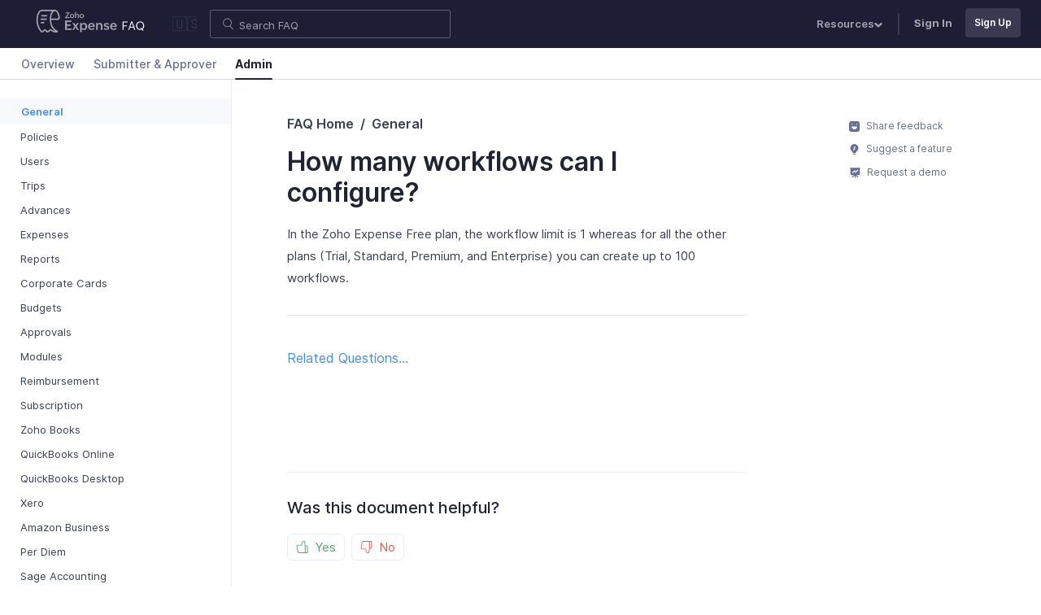

--- FILE ---
content_type: text/html
request_url: https://www.zoho.com/us/expense/kb/admin/general/workflow-configuration/
body_size: 28516
content:
<!doctype html><html lang=en><head><title>How many workflows can I configure? | FAQ | Zoho Expense</title>
<meta name=description content="Learn how many workflows can be configured."><meta charset=utf-8><meta name=viewport content="width=device-width,initial-scale=1"><meta http-equiv=X-UA-Compatible content="IE=edge"><meta name=mobile-web-app-capable content="yes"><meta name=apple-mobile-web-app-status-bar-style content="black"><meta property="ziasearch:tags" content="expensenew,adminview"><link rel=icon href=/expense/favicon-expense.ico type=image/x-icon><meta property="og:type" content="website"><link rel=alternate href=https://www.zoho.com/expense/kb/admin/general/workflow-configuration/ hreflang=x-default><link rel=alternate href=https://www.zoho.com/uk/expense/kb/admin/general/workflow-configuration/ hreflang=en-gb><link rel=alternate href=https://www.zoho.com/us/expense/kb/admin/general/workflow-configuration/ hreflang=en-us><link rel=alternate href=https://www.zoho.com/ca/expense/kb/admin/general/workflow-configuration/ hreflang=en-ca><link rel=alternate href=https://www.zoho.com/au/expense/kb/admin/general/workflow-configuration/ hreflang=en-au><link rel=alternate href=https://www.zoho.com/in/expense/kb/admin/general/workflow-configuration/ hreflang=en-in><link rel=alternate href=https://www.zoho.com/ae/expense/kb/admin/general/workflow-configuration/ hreflang=en-ae><link rel=alternate href=https://www.zoho.com/sa/expense/kb/admin/general/workflow-configuration/ hreflang=en-sa><link rel=alternate href=https://www.zoho.com/bh/expense/kb/admin/general/workflow-configuration/ hreflang=en-bh><link rel=alternate href=https://www.zoho.com/es-mx/expense/kb/admin/general/workflow-configuration/ hreflang=en-mx><link rel=alternate href=https://www.zoho.com/om/expense/kb/admin/general/workflow-configuration/ hreflang=en-om><link rel=alternate href=https://www.zoho.com/de-de/expense/kb/admin/general/workflow-configuration/ hreflang=en-de><link rel=alternate href=https://www.zoho.com/ke/expense/kb/admin/general/workflow-configuration/ hreflang=en-ke><link rel=alternate href=https://www.zoho.com/za/expense/kb/admin/general/workflow-configuration/ hreflang=en-za><link rel=alternate href=https://www.zoho.com/en-sg/expense/kb/admin/general/workflow-configuration/ hreflang=en-sg><link rel=canonical href=https://www.zoho.com/us/expense/kb/admin/general/workflow-configuration/> <link href=/expense/help/bootstrap.css rel=stylesheet type=text/css>   <style type="text/css">@font-face{font-family:Inter;src:url(https://static.zohocdn.com/webfonts/interlight/font.woff2) format("woff2"),url(https://static.zohocdn.com/webfonts/interlight/font.woff) format("woff");font-weight:300;font-style:normal;font-display:swap}@font-face{font-family:Inter;src:url(https://static.zohocdn.com/webfonts/interregular/font.woff2) format("woff2"),url(https://static.zohocdn.com/webfonts/interregular/font.woff) format("woff");font-weight:400;font-style:normal;font-display:swap}@font-face{font-family:Inter;src:url(https://static.zohocdn.com/webfonts/intermedium/font.woff2) format("woff2"),url(https://static.zohocdn.com/webfonts/intermedium/font.woff) format("woff");font-weight:500;font-style:normal;font-display:swap}@font-face{font-family:Inter;src:url(https://static.zohocdn.com/webfonts/intersemibold/font.woff2) format("woff2"),url(https://static.zohocdn.com/webfonts/intersemibold/font.woff) format("woff");font-weight:600;font-style:normal;font-display:swap}@font-face{font-family:Inter;src:url(https://static.zohocdn.com/webfonts/interbold/font.woff2) format("woff2"),url(https://static.zohocdn.com/webfonts/interbold/font.woff) format("woff");font-weight:700;font-style:normal;font-display:swap}</style> 
 <style type="text/css">#demorequest-slider{position:fixed;top:0;bottom:0;left:0;right:0;background-color:rgba(0,0,0,.5);z-index:1001;overflow-y:auto;opacity:0;-webkit-transition:opacity .3s ease-in;transition:opacity .3s ease-in}#demorequest-slider.open{opacity:1}.demorequest-form-wrapper{position:absolute;top:0;right:-420px;background:#fff;padding:30px 50px;width:415px;-webkit-box-shadow:-7px 0 28px 0 rgba(0,0,0,.46);box-shadow:-7px 0 28px 0 rgba(0,0,0,.46);-webkit-box-sizing:border-box;box-sizing:border-box;-webkit-transition:right .4s ease-in;transition:right .4s ease-in;min-height:100%}#demorequest-slider.open .demorequest-form-wrapper{right:0}.demorequest-form-wrapper .close-btn{padding:7px 13px;border:0;border-radius:50%;background:#efefef;position:absolute;top:10px;right:10px;line-height:1.5;font-size:15px;cursor:pointer}.demorequest-form-title{font-weight:700;font-size:22px;line-height:1.4}.demorequest-form{margin-top:20px}.demorequest-form *{-webkit-box-sizing:border-box;box-sizing:border-box}.select-placeholder{color:#999}.select-placeholder option{color:#000}.text-black{color:#000!important}.demorequest-form .form-group div{width:100%;display:inline-block}.demorequest-form .form-group span{position:absolute;top:-5px;right:-11px}.demorequest-form .form-group{position:relative;margin-bottom:9px}.demorequest-form .form-control{padding:9px 12px!important;border-radius:0;border-color:#e6e6e6;height:40px;-webkit-box-shadow:unset;box-shadow:unset}.demorequest-form .form-control:focus{border:1px solid #226ed5;-webkit-box-shadow:unset;box-shadow:unset}.demorequest-form .form-control-static{padding:0}.demorequest-form p{font-size:14px;line-height:22px;margin:0}.demorequest-form .demo-submit-button{background-color:#e14946;border-color:#e14946;color:#fff;margin:20px auto;width:100%;display:block;padding:7px 35px;border-radius:2px;text-transform:none;font-weight:600;letter-spacing:.2px;-webkit-transition:all .3s;transition:all .3s}.demorequest-form .demo-submit-button:hover{background-color:#c31d19;border-color:#c31d19}form button,form input,form select,form textarea{font-family:inherit}select.dropdown{-webkit-appearance:none;-moz-appearance:none;appearance:none}p.dropdown-arrow{position:relative;font-size:14px;color:#555}p.dropdown-arrow:after{content:"";position:absolute;width:6px;height:6px;border-top:2px solid #bfbfbf;border-left:2px solid #bfbfbf;right:22px;top:-22px;-webkit-transform:translateY(-50%) rotate(-135deg);-ms-transform:translateY(-50%) rotate(-135deg);transform:translateY(-50%) rotate(-135deg)}#demorequest-slider .ze-source{display:none}@media screen and (max-width:480px){.demorequest-form-wrapper{width:100%}}</style> 
 <style type="text/css">body{font-family:Inter,Helvetica,Arial,sans-serif;font-weight:400;color:#3a3f53}.text-link,a{color:#408dfb}a:hover{text-decoration:none}.text-link:hover{color:#0056b3}button:focus,select:focus{outline:none;-webkit-box-shadow:none!important;box-shadow:none!important}.show-focus-outline a:focus,.show-focus-outline button:focus,.show-focus-outline select:focus{outline:2px solid #408dfb!important;outline-offset:2px!important}hr{border-color:#ececf9}h1,h2,h3,h4{color:#202432;font-weight:600;margin-bottom:18px}h1{font-size:32px}h2{font-size:22px}h3{font-size:18px}h4{font-size:16px}.heading-link,.heading-link:hover{color:#202432!important}.heading-link:hover:after{background-color:#202432!important}h2[id]:before,h3[id]:before,h4[id]:before{content:"";display:block;height:95px;margin-top:-85px}.hide-header h2[id]:before,.hide-header h3[id]:before,.hide-header h4[id]:before{height:20px;margin-top:-10px}.collapse,.hide{display:none}.collapse.in{display:block}.font-semi-bold{font-weight:600}.navbar-brand{margin-right:15px}.navbar-brand img{vertical-align:baseline}.close-icon{width:12px}.container-fluid,.help-docs-nav,.help-docs-top-band{max-width:1680px;margin:0 auto}.nav-tabs-wrapper,.top-band-wrapper{-webkit-transform:none;-ms-transform:none;transform:none;-webkit-transition:-webkit-transform .4s;transition:-webkit-transform .4s;transition:transform .4s;transition:transform .4s,-webkit-transform .4s}.top-band-wrapper{z-index:1000;background-color:#1d1d35}.help-docs-top-band{font-size:13px;padding:6px 25px}.hide-header .top-band-wrapper{-webkit-transform:translate3d(0,-100%,0);transform:translate3d(0,-100%,0)}.edition-dropdown-toggle{-webkit-appearance:none;-moz-appearance:none;appearance:none;font-family:inherit;font-size:18px;color:#3a3f53;width:30px;background-color:inherit;border:0;cursor:pointer}.navbar-nav .nav-link{color:#a4a4af;padding:10px 15px;margin:3px 0;font-size:13px;font-weight:600}.navbar-nav .nav-link:hover{color:#fff}.navbar-nav .dropdown-toggle:after{content:url(/expense/help/common/dropdown.svg);border:none;margin:0;vertical-align:unset;width:10px;height:10px}.navbar-nav .dropdown-item{display:block;padding:5px 25px!important;margin:0!important;font-size:13px}.navbar-nav .dropdown-item:hover{background-color:#fff;color:#408dfb}.navbar-nav .dropdown-divider{border-color:#ececf9}.navbar-nav .dropdown-menu{width:110px;left:-60px;top:60%;background:#fff;text-align:left;font-size:14px;z-index:10000;-webkit-box-shadow:0 20px 50px rgba(28,67,140,.15);box-shadow:0 20px 50px rgba(28,67,140,.15);opacity:0;-webkit-transition:opacity .3s ease-in-out,-webkit-transform .3s ease-in-out;transition:opacity .3s ease-in-out,-webkit-transform .3s ease-in-out;transition:opacity .3s ease-in-out,transform .3s ease-in-out;transition:opacity .3s ease-in-out,transform .3s ease-in-out,-webkit-transform .3s ease-in-out;-webkit-transform:translateY(10px);-ms-transform:translateY(10px);transform:translateY(10px);border:0}.navbar-nav .dropdown-menu.show{opacity:1}.search-form{width:370px}.help-docs-top-band .src-input{width:80%;height:35px;font-size:16px;color:#fff;border:1px solid #5e5e79;border-radius:3px;outline:none;background:url(/expense/help/common/search.svg) no-repeat scroll 14px 9px;background-size:15px;padding:10px 15px 10px 35px}.help-docs-top-band .src-input::-webkit-input-placeholder{font-size:13px;color:#a4a4af}.help-docs-top-band .src-input::-moz-placeholder{font-size:13px;color:#a4a4af}.help-docs-top-band .src-input:-ms-input-placeholder{font-size:13px;color:#a4a4af}.help-docs-top-band .src-input::-ms-input-placeholder{font-size:13px;color:#a4a4af}.help-docs-top-band .src-input::placeholder{font-size:13px;color:#a4a4af}.help-docs-top-band .src-input:focus{outline:none;color:#3a3f53;background-color:#fff;-webkit-box-shadow:0 4px 12px -8px #fff;box-shadow:0 4px 12px -8px #fff;border-color:#fff}.help-docs-top-band .nav-separator{margin:10px;border:1px solid #3a3951}.help-docs-top-band .signin{font-weight:700}.help-docs-top-band .ze-access{padding:8px 10px!important;margin:.25rem 0 0 .5rem;font-size:12px;font-weight:600;color:#fff;background-color:#3a3951;border:1px solid rgba(0,0,0,0);border-radius:4px}.help-docs-top-band .ze-access:hover{background-color:#fff;border-color:#3a3951;color:#3a3951}.help-docs-top-band .icon-bar{display:block;width:20px;border:1px solid #3a3f53;border-radius:1px}.help-docs-top-band .icon-bar+.icon-bar{margin-top:4px}.nav-tabs-wrapper{z-index:999;top:57px;background-color:#fff;border-bottom:1px solid #d8d8e6}.help-docs-nav{border-bottom:0;padding:0 25px;font-size:14px;-webkit-box-align:center;-ms-flex-align:center;align-items:center}.hide-header .nav-tabs-wrapper{-webkit-transform:translate3d(0,-250%,0);transform:translate3d(0,-250%,0)}.help-docs-nav .nav-link{color:#686e91;font-weight:500;padding:.5rem 0;margin:0 .65rem}.help-docs-nav .nav-link:hover{color:#408dfb}.help-docs-nav .nav-link.active{position:relative;border-color:rgba(0,0,0,0);background-color:inherit;color:#202432;font-weight:700}.help-docs-nav .nav-link.active:before{content:"";position:absolute;bottom:-1px;left:0;height:2px;width:100%;background-color:#202432;border-radius:3px}.mobile-search-header,.search-close,.sidebar-close{display:none}.help-docs-sidebar{position:fixed;top:96px;bottom:0;overflow:auto;padding:25px 0 30px 25px;max-width:285px;border-right:1px solid #ececf9;background-color:#fff;z-index:3;-webkit-transition:top .4s;transition:top .4s}.developer-docs-sidebar{top:50px}.hide-header .help-docs-sidebar{top:0}.help-docs-sidebar ul li{padding:4px 0;line-height:1.4}.help-docs-sidebar ul li.active{background-color:#f8f9fc;padding-bottom:5px;margin-left:-45px;padding-left:46px}.help-document .help-docs-sidebar .nested-menu.open li.active{padding-left:66px}.help-docs-sidebar ul li a{color:#3a3f53;padding:5px 0;font-size:13px}.help-document .help-docs-sidebar ul:not(.sub-menu)>li>a{padding-left:21px}.help-docs-sidebar ul li.nested-menu a:hover:before,.help-docs-sidebar ul li a:hover{color:#408dfb}.help-docs-sidebar ul li.nested-menu a:before{color:#686e91}.help-docs-sidebar ul li.active a{color:#408dfb;font-weight:600}.help-docs-sidebar ul li.nested-menu>a{position:relative}.help-docs-sidebar ul li.nested-menu>a:before{content:"+";position:absolute;top:2px;left:0;font-size:15px}.help-docs-sidebar ul li.nested-menu.open>a,.help-docs-sidebar ul li.nested-menu.open>a:before{font-weight:600;color:#202432}.help-docs-sidebar ul li.nested-menu.open>a:before{content:"-";font-weight:700}.help-docs-sidebar .sub-menu{display:none;margin-left:10px;font-weight:400}.help-docs-sidebar .sub-menu li{padding-left:21px}.help-docs-sidebar .sub-menu li a{color:#686e91;font-size:13px;font-weight:600;padding-left:0}.help-docs-sidebar .nested-menu.open .sub-menu{display:block}.platform-tabs-menu{border-bottom:1px solid #ececf9;margin:24px 0}.platform-tabs-menu button{color:#686e91;font-size:13px;font-weight:500;display:inline-block;background:none;padding:0 0 10px;border:none;margin-right:24px;margin-bottom:-1.5px}.platform-tabs-menu button.active,.platform-tabs-menu button:hover{color:#408dfc}.platform-tabs-menu button.active{border-bottom:2px solid #408dfc}.platform-content{display:none}.platform-content.active{display:block}.help-content-wrapper{padding-left:60px}.help-content{opacity:0;-webkit-transition:opacity .35s ease;transition:opacity .35s ease;max-width:73%;min-height:60vh;padding:42px 80px}.help-content hr{margin:2rem 0;border-color:#dfdfec}.help-content.show{opacity:1}.help-content .search-form .src-input{width:100%}.help-content a{position:relative}.help-content a:hover{color:#408dfb}.help-content a:after{position:absolute;left:0;bottom:-2px;content:"";display:block;height:1px;width:0;background:rgba(0,0,0,0);-webkit-transition:width .5s ease,background-color .5s ease;transition:width .5s ease,background-color .5s ease}.breadcrumb{background-color:#fff;text-transform:capitalize;font-weight:600;padding:0}.breadcrumb-item{color:#3a3f53}.breadcrumb-item+.breadcrumb-item:after{left:22px}.breadcrumb-item+.breadcrumb-item:hover:after{width:75%}.breadcrumb-item+.breadcrumb-item:before{color:#3a3f53}.help-content a:hover:after{width:100%;background-color:#408dfb}.help-content a.image-link:after{content:none}.help-content li,.help-content p{line-height:1.8em}.help-content p{margin-bottom:18px;font-size:15px}.help-content li{padding:0 3px 10px;font-size:15px}.help-content ol,.help-content ul{padding-left:20px;margin-bottom:18px}.help-content ol li>.tips,.help-content ol li>p,.help-content ol li>table,.help-content ol li img{margin:10px 0 0}.help-content ol li>ul{padding-left:15px;margin-top:12px;margin-bottom:0}.help-content table{width:100%;margin:20px 0;border:none;border-spacing:0;border-collapse:initial}.help-content thead tr:first-child th:first-child{border-top-left-radius:6px}.help-content thead tr:first-child th:last-child{border-top-right-radius:6px}.help-content tbody tr:last-child td:first-child{border-bottom-left-radius:6px}.help-content tbody tr:last-child td:last-child{border-bottom-right-radius:6px}.help-content thead+tbody tr td,.help-content tr+tr td,.help-content tr+tr th{border-top:0!important}.help-content tr td+td,.help-content tr th+th{border-left:0!important}.help-content table td,.help-content table th{border:1px solid #ececf9;padding:8px 25px;line-height:1.5}.help-content table th{font-size:13px;letter-spacing:1.5px;background-color:#f8f9fc;text-transform:uppercase}.help-content table td{font-size:14px}.help-content table th strong{font-weight:700}.help-content .table-of-contents{border:1px solid #ececf9;border-radius:4px;position:relative;padding:15px 0 20px;margin-top:30px}.help-content .table-of-contents h2,.help-content .table-of-contents h3{padding:8px 30px 0;margin-top:15px;font-weight:400;border-top:1px solid #ececf9}.help-content .table-of-contents h2:first-child,.help-content .table-of-contents h3:first-child{border-top:0}.help-content .table-of-contents ul{padding-left:60px;font-size:15px}.help-content .table-of-contents:before{content:"TABLE OF CONTENTS";position:absolute;top:0;background-color:#f8f9fc;border-bottom:1px solid #ececf9;border-top-left-radius:6px;border-top-right-radius:6px;padding:8px 25px;font-size:13px;font-weight:700;letter-spacing:1.5px;width:100%}.help-content img{height:auto;border:1px solid #ececf9;border-radius:4px;max-width:100%;margin:10px 0}.help-content strong{font-weight:600}.feedback-section{max-width:73%;margin:50px 0 150px;padding:0 80px}.feedback-quick-links{margin:20px}.feedback-quick-links .feedback-link{display:block;color:#686e91;font-size:12px;margin:10px 0}.feedback-quick-links svg{fill:currentColor;width:13px;height:13px;margin-right:5px}.feedback-quick-links .feedback-link:hover,.feedback-quick-links .feedback-link:hover svg{color:#408dfb}.overview-container .featured-articles-and-faq,.overview-container .help-cards-wrapper,.overview-container .overview-footer{max-width:820px;margin:60px auto 120px}.overview-container .overview-video-container{max-width:820px;margin:0 auto}.overview-container .featured-articles-and-faq{margin-bottom:150px}.overview-container .welcome-content{text-align:center;margin:60px auto 120px}.overview-container .welcome-content .help-badge,.overview-container .welcome-content .kb-badge{display:inline-block;color:#fff;background-color:#f6bc38;font-size:13px;font-weight:500;border-radius:20px;padding:8px 16px;margin-bottom:20px}.overview-container .welcome-content .kb-badge{background-color:#24b278}.overview-container .welcome-content .title{font-size:35px;font-weight:600}.overview-container .welcome-content .content{font-size:14px;max-width:580px;margin:auto}.overview-container .help-card{display:block;background:#fff;max-width:300px;padding:30px 25px;border-radius:6px;color:#3a3f53}.overview-container .help-card h3{font-size:16px;line-height:1.6rem}.overview-container .help-card p{font-size:13px;line-height:1.4rem}.overview-container .help-card.muted{background-color:#ecedf2}.overview-container .help-card>svg{width:45px;height:45px;padding:12px;background-color:#f8f9fc;border-radius:6px;margin-bottom:10px}.overview-container .help-card:hover{-webkit-box-shadow:0 4px 6px 0 rgba(194,194,219,.349);box-shadow:0 4px 6px 0 rgba(194,194,219,.349);-webkit-transition:-webkit-box-shadow .2s ease-in-out;transition:-webkit-box-shadow .2s ease-in-out;transition:box-shadow .2s ease-in-out;transition:box-shadow .2s ease-in-out,-webkit-box-shadow .2s ease-in-out}.overview-container .right-arrow svg{width:18px;height:18px}.overview-container .help-card:hover .right-arrow svg{-webkit-transform:translateX(2px);-ms-transform:translateX(2px);transform:translateX(2px)}.overview-container .help-quick-links{background-color:#f8f9fc;padding:20px 0}.overview-container .default-roles{margin:70px 20px 0}.overview-container .default-roles h2{font-size:30px}.overview-container .default-roles .content{font-size:14px}.overview-container .role-card{display:-webkit-box;display:-ms-flexbox;display:flex;-webkit-box-orient:vertical;-webkit-box-direction:normal;-ms-flex-direction:column;flex-direction:column;-webkit-box-align:center;-ms-flex-align:center;align-items:center;background:#f8f9fc;padding:30px;border-radius:6px;margin:5px;max-width:290px;min-height:360px}.help-document .overview-container .role-card{min-height:unset}.overview-container .admin-role,.overview-container .approver-role,.overview-container .submitter-role{font-weight:600}.overview-container .admin-icon,.overview-container .approver-icon,.overview-container .submitter-icon{border-radius:50%;background-color:#fff;margin-bottom:10px}.overview-container .admin-icon svg,.overview-container .approver-icon svg,.overview-container .submitter-icon svg{width:65px;height:65px;padding:20px;fill:currentColor}.overview-container .admin-icon,.overview-container .admin-role{color:#f6bc38}.overview-container .approver-icon,.overview-container .approver-role{color:#22b378}.overview-container .submitter-icon,.overview-container .submitter-role{color:#408dfb}.overview-container .role-card p{font-size:13px;line-height:1.4rem;margin:10px 0 25px}.overview-container .view-help{color:#fff;background:#408dfb;padding:7px;border-radius:3px;font-size:14px;display:inline-block;width:100%}.overview-container .view-help:hover,.overview-footer .footer-cta:hover{background-color:#4a73ef}.overview-container .image-preview{width:200px;height:100px;margin-right:10px;border-radius:6px}.overview-container .guide-link{color:#3a3f53;border:1px dashed #ececf9;border-left:0;border-right:0;padding:1.5rem 0}.overview-container .guide-link:hover .guide-title{color:#408dfb}.overview-container .guide-title{font-size:16px;font-weight:600;line-height:1.6}.overview-container .guide-description{font-size:13px;margin:5px 0}.overview-container .guide-read-time{font-weight:600;color:#9696b7;font-size:13px;vertical-align:middle}.overview-container .faq-link{color:#3a3f53;padding:24px 0}.overview-container .faq-link:hover{color:#408dfb}.overview-container .faq-link .arrow-filled{width:0;height:0;border-bottom:6px solid rgba(0,0,0,0);border-top:6px solid rgba(0,0,0,0);border-right:0;border-left:6px solid #dee2e6}.overview-container .faq-link:hover .arrow-filled{border-left-color:#408dfb}.overview-footer{text-align:center}.overview-footer h2{font-size:35px;font-weight:600}.overview-footer p{padding-bottom:15px}.overview-footer .footer-cta{color:#fff;background:#408dfb;padding:15px 20px;margin-top:30px;border-radius:3px;font-size:15px;font-weight:500}.help-footer{z-index:3;font-size:12px;background-color:#1d1d35;position:relative}.help-footer,.help-footer a{color:#9999ad}.help-footer .footer-links li{padding:5px 0}.help-footer .highlight-link,.help-footer .link-header{color:#797991}.help-footer .link-header{font-size:10px;font-weight:500;letter-spacing:1px}.help-footer .sub-header{font-size:11px;font-weight:500;background-color:#9999ad;color:#1d1d35;padding:0 3px!important;margin:10px 0 5px;width:-webkit-max-content;width:-moz-max-content;width:max-content}.help-footer .highlight-link{text-decoration:underline}.help-footer .top-section{padding:45px 60px}.help-footer .footer-banner .banner-title{font-size:14px;margin:10px 0 5px;display:inline-block}.help-footer .footer-banner a,.help-footer .footer-banner button{font-size:13px}.help-footer .links-wrapper{list-style:none;padding-left:0}.help-footer .bottom-section{padding:20px 60px;margin-right:75px}.help-footer .learn-more{border:1px solid #2c2c4b;border-radius:4px;padding:25px;line-height:1.8;max-width:260px}.help-footer .mobile-apps-section{max-width:200px}.help-footer .contact-us{padding:20px 60px;border-left:1px solid #2c2c4b}.help-footer .contact-us svg{width:35px;height:35px;fill:#9999ad;border:1px solid #2c2c4b;border-radius:6px;padding:8px}.help-footer hr{border-color:#2c2c4b;margin:0}.help-footer .demo-icon svg,.help-footer .footer-icon{width:35px;height:35px}.help-footer .demo-icon svg{fill:#a0a5ec}.help-footer .highlight-link svg{width:11px;height:11px;fill:#fff;margin-left:2px;border:0;border-radius:0;padding:0}.help-footer .mobile-app-logos{display:-webkit-box;display:-ms-flexbox;display:flex;-webkit-box-align:center;-ms-flex-align:center;align-items:center;margin-top:10px;border:1px solid #2c2c4b;border-radius:4px;width:-webkit-max-content;width:-moz-max-content;width:max-content}.help-footer .android-logo,.help-footer .apple-logo{padding:14px}.help-footer .android-logo{border-left:1px solid #2c2c4b}.help-footer .mobile-app-logos svg{fill:#9999ad;width:22px;height:22px}.help-footer .contact-numbers{display:-webkit-box;display:-ms-flexbox;display:flex;-ms-flex-wrap:wrap;flex-wrap:wrap;max-width:300px}.help-footer .contact-numbers span{-ms-flex-negative:0;flex-shrink:0}.help-footer .forum-link{color:#9999ad}.help-footer .resources-links{padding:20px;display:-webkit-box;display:-ms-flexbox;display:flex;-ms-flex-wrap:wrap;flex-wrap:wrap;gap:20px}hr.footer-separater{width:50%;margin:0 auto}.help-footer .bottom-section a,.help-footer .common-footer a,.help-footer .resources-links a{position:relative;width:-webkit-max-content;width:-moz-max-content;width:max-content}.help-footer .bottom-section a:focus,.help-footer .bottom-section a:hover,.help-footer .common-footer ul li a:focus,.help-footer .common-footer ul li a:hover,.help-footer .highlight-link:focus,.help-footer .highlight-link:hover,.help-footer .resources-links a:focus,.help-footer .resources-links a:hover{color:#fff}.help-footer .bottom-section a:after,.help-footer .common-footer a:after,.help-footer .resources-links a:after{position:absolute;left:0;bottom:-2px;content:"";display:block;height:1px;width:0;background:rgba(0,0,0,0);-webkit-transition:width .5s ease,background-color .5s ease;transition:width .5s ease,background-color .5s ease}.help-footer .bottom-section a:hover:after,.help-footer .common-footer ul li a:hover:after,.help-footer .resources-links a:hover:after{width:100%;background-color:#fff}.common-footer ul{list-style:none;display:-webkit-box;display:-ms-flexbox;display:flex;-ms-flex-wrap:wrap;flex-wrap:wrap;-webkit-box-pack:center;-ms-flex-pack:center;justify-content:center;gap:20px;padding:20px 0 0}.common-footer p{padding:10px 30px 30px;text-align:center;font-size:13px;margin-bottom:0}.footer-visible #sidebarMenu,.footer-visible .feedback-quick-links,.footer-visible .page-contents,.footer-visible .page-contents:before{position:absolute!important}.spin{-webkit-animation:spinner 1s linear infinite;animation:spinner 1s linear infinite;fill:#fff;width:15px;height:15px}.mand{color:#f24638;margin-left:-15px}.form-control{display:block;width:100%;padding:6px 12px;font-size:14px;line-height:1.42857143;color:#555;background-color:#fff;border:1px solid #ececf9}.form-control::-webkit-input-placeholder{color:#aab4c8}.form-control::-moz-placeholder{color:#aab4c8}.form-control:-ms-input-placeholder{color:#aab4c8}.form-control::-ms-input-placeholder{color:#aab4c8}.form-control::placeholder{color:#aab4c8}.form-control:focus{border-color:#408dfb}.has-error .form-control{border:1px solid #a94442}.show{display:block!important}.hide-widget{display:none!important}.text-danger{color:#a94442!important}@-webkit-keyframes spinner{0%{-webkit-transform:rotate(0deg);transform:rotate(0deg)}to{-webkit-transform:rotate(1turn);transform:rotate(1turn)}}@keyframes spinner{0%{-webkit-transform:rotate(0deg);transform:rotate(0deg)}to{-webkit-transform:rotate(1turn);transform:rotate(1turn)}}.tips{padding:10px 20px 10px 30px;margin:20px 0;background-color:#fafbfe;border:1px solid #ebf0fc;border-radius:5px;position:relative;font-size:15px}.tips p,.tips ul li{line-height:1.7em;font-size:13px}.tips p,.tips ul{margin-top:0;margin-bottom:0}.tips ul{padding-left:10px}.tips ul li{padding:2px}.tips p+p{margin-top:10px}.tips p strong:first-child{margin-right:2px;color:#3a4053;display:block;text-transform:capitalize}.tips:before{content:"";position:absolute;top:13px;left:10px;width:100%;height:15px;background:url(/expense/help/tips/insights.svg);background-repeat:no-repeat}.tips-scenario:before{background-image:url(/expense/help/tips/scenarios.svg)}.tips-warning:before{background-image:url(/expense/help/tips/warnings.svg)}.tips-protip:before{background-image:url(/expense/help/tips/pro-tips.svg)}.tips-note:before{background-image:url(/expense/help/tips/notes.svg?v=1)}.tips-prerequisites:before{background-image:url(/expense/help/tips/pre-requisites.svg?v=1)}.popup-banner{visibility:hidden;opacity:0;position:fixed;right:30px;bottom:0;z-index:111;color:#fff;padding:42px;border:2px solid #fff;border-radius:10px;background-color:#2e2e4b;width:255px;height:300px;text-align:center;-webkit-box-sizing:border-box;box-sizing:border-box}.popup-banner .product-icon{width:58px;border:16px solid #fff;border-radius:6px;background-color:#fff}.popup-visible{visibility:visible;bottom:10px;opacity:1;-webkit-transition-property:bottom opacity;transition-property:bottom opacity;-webkit-transition-duration:1s;transition-duration:1s;-webkit-transition-timing-function:linear;transition-timing-function:linear}.popup-text-style{color:#fff;font-size:18px;font-weight:700;line-height:1.4;letter-spacing:.3px;margin-top:15px;margin-bottom:20px}.popup-btn-filled{font-size:15px;font-weight:600;letter-spacing:.6px;color:#fff;background-color:#408dfb;border-radius:4px;padding:10px 24px;text-decoration:none}.popup-btn-filled:hover{color:#fff;background-color:#4a73ef}.popup-close-btn{position:absolute;right:10px;top:10px;border:0;background:none;color:#fff;font-size:18px;font-weight:300;cursor:pointer}.popup-close-btn svg{width:12px;height:12px;fill:#fff;opacity:.8}.help-content .icon{display:inline-block;line-height:normal;margin:0 1px;color:#3a3f53}.help-content .icon svg{width:14px;height:14px;vertical-align:-1px;fill:currentColor}.help-content .box-icon svg,.help-content .csv-icon svg,.help-content .doc-icon svg,.help-content .docs-icon svg,.help-content .drive-icon svg,.help-content .dropbox-icon svg,.help-content .evernote-icon svg,.help-content .image-icon svg,.help-content .ofx-icon svg,.help-content .onedrive-icon svg,.help-content .pdf-icon svg,.help-content .qif-icon svg,.help-content .tsv-icon svg,.help-content .unknown-icon svg,.help-content .workdrive-icon svg,.help-content .xls-icon svg,.help-content .xml-icon svg{width:20px;height:20px;vertical-align:text-bottom}.help-content h2 .icon svg{width:16px;height:16px}.help-content h2 .access-icon svg{width:20px;height:20px}.help-content .archive-icon svg,.help-content .clone-icon svg,.help-content .deactivate-icon svg,.help-content .export-icon svg,.help-content .import-icon svg,.help-content .inactive-icon svg,.help-content .itemise-icon svg,.help-content .merge-icon svg,.help-content .pdf-menu-icon svg,.help-content .print-icon svg,.help-content .share-icon svg,.help-content .split-icon svg,.help-content .undo-icon svg,.help-content .unmatch-icon svg{width:18px;height:18px;vertical-align:sub}.help-content .more-icon{background-color:#e9ebf6;padding:1px 6px;border-radius:3px}.help-content .more-icon svg{width:13px;height:13px}.help-content .blocking-icon,.help-content .delete-icon{color:#dc3545}.help-content .warning-icon{color:#ff8a00}[class*=label-]{padding:7px 6px;line-height:6px;letter-spacing:1.2px;border-radius:3px;font-size:9px;font-weight:500;text-transform:uppercase;text-align:center;vertical-align:baseline;display:inline-block;white-space:nowrap}.label-unreported{color:#437bee;background-color:#ebf0fe;border:1px solid #fff}.label-draft,.label-recalled,.label-unsubmitted{color:#797dac;background-color:#f1effb;border:1px solid #fff}.label-esta,.label-onhold{color:#9c9219;background-color:#fbf8d7;border:1px solid #fff}.label-expired{color:#7e9abb;background-color:#ebf0f7;border:1px solid #fff}.label-submitted{color:#f27914;background-color:#fff2e8;border:1px solid #fff}.label-cancelled,.label-rejected{color:#d72e38;background-color:#ffebec;border:1px solid #fff}.label-approved{color:#25ae73;background-color:#e4f7f1;border:1px solid #fff}.label-closed,.label-processed,.label-reimbursed{color:#fff;background-color:#25ae73;border:1px solid #fff}.to-print{display:none}.hide-navigations .feedback-quick-links,.hide-navigations .feedback-section,.hide-navigations .help-docs-sidebar,.hide-navigations .help-footer,.hide-navigations .mobile-search-header,.hide-navigations .nav-tabs-wrapper,.hide-navigations .no-print,.hide-navigations .page-contents,.hide-navigations .srchbox,.hide-navigations .top-band-wrapper{display:none!important}.video-play-btn{min-width:300px;border-radius:10px;outline:none;border:0;display:block;cursor:pointer;padding-top:56.25%;position:relative;overflow:hidden}.video-play-btn:after{content:"";position:absolute;top:0;left:0;width:100%;height:100%;background-size:contain;background-repeat:no-repeat;background-image:url(/expense/help/overview.png)}.video-play-btn .box-filled{position:absolute;top:50%;left:50%;-webkit-transform:translate(-50%,-50%);-ms-transform:translate(-50%,-50%);transform:translate(-50%,-50%);z-index:2;width:52px;height:38px;border-radius:3px;background-color:#408dfb;border:1px solid #408dfb;display:-webkit-box;display:-ms-flexbox;display:flex;-webkit-box-pack:center;-ms-flex-pack:center;justify-content:center;-webkit-box-align:center;-ms-flex-align:center;align-items:center;-webkit-transition:all .5s ease;transition:all .5s ease}.video-play-btn .caret-right-big{border-left:12px solid #fff;border-top:8px solid rgba(0,0,0,0);border-bottom:8px solid rgba(0,0,0,0);-webkit-transform:translateX(2px);-ms-transform:translateX(2px);transform:translateX(2px);-webkit-transition:border-left-color .1s linear;transition:border-left-color .1s linear}.video-play-btn:hover .box-filled{background-color:#fff}.video-play-btn:hover .caret-right-big{border-left-color:#408dfb}@media print{@page{margin-top:60px}body,li p,p{background-color:#fff;color:#000}.feedback-quick-links,.feedback-section,.help-docs-sidebar,.help-docs-top-band,.help-footer,.no-print,.page-contents,.srchbox,hr{display:none!important}.to-print{display:block}.help-content{padding-left:2%;padding-top:3%}h2,h3,h4,h5{page-break-before:auto}.product-logo{border-bottom:1px solid #ececf9;margin-bottom:20px}.product-logo img{border:none}}@media screen and (max-width:576px){.popup-banner{left:50%;-webkit-transform:translateX(-50%);-ms-transform:translateX(-50%);transform:translateX(-50%)}}@media screen and (max-width:767px){.extension .sidebar-toggler{top:56px;left:15px}.extension .help-content{padding-top:50px!important}.extension .answer{border-top:1px solid #ececef}#extensions{margin-top:10px}.help-docs-top-band{padding:.5rem 1rem}.navbar-links{position:relative;font-size:12px;padding-right:16px;margin-left:auto;color:#a4a4af}.navbar-links:after{pointer-events:none;position:absolute;top:9px;right:6px;content:"";border:4px solid rgba(0,0,0,0);border-top-color:#a4a4af}.help-docs-top-band .ze-access{margin:10px auto}.help-docs-top-band .navbar-collapse{position:absolute;top:100%;left:0;width:100%}.help-docs-top-band .navbar-nav{margin:0!important;padding:15px 0;text-align:center;background-color:#3a3f53}.navbar-nav .dropdown-toggle{width:100%;color:#fff}.help-docs-top-band .navbar-nav>li>a{color:#fff}.navbar-nav .dropdown-menu{width:auto;margin:-15px 0 15px}.navbar-nav .dropdown-item{text-align:center}.nav-tabs-wrapper{top:57px}.help-docs-nav{-ms-flex-wrap:nowrap;flex-wrap:nowrap;overflow-x:auto;padding:12px 20px}.help-docs-nav .nav-item{border:1px solid #ececf9;border-radius:25px;-ms-flex-negative:0;flex-shrink:0;margin-right:5px}.help-docs-nav .nav-link{color:#686e91;border:0;border-radius:inherit;padding:.5rem 1rem;margin:0}.help-docs-nav .nav-link:focus,.help-docs-nav .nav-link:hover{border:none}.help-docs-nav .nav-link.active{background-color:#3a3951;color:#fff}.help-docs-nav .nav-link.active:before{content:none}.hide-header .mobile-search-header,.hide-header .search-form,.hide-header .sidebar-toggler{-webkit-transform:translate3d(0,-200%,0);transform:translate3d(0,-200%,0);visibility:hidden}.mobile-search-header{display:block;position:sticky;top:124px;z-index:4;height:50px;border:1px solid #ececf9;border-top:0;border-bottom-left-radius:12px;border-bottom-right-radius:12px;background-color:#fff;-webkit-transform:none;-ms-transform:none;transform:none;visibility:visible;-webkit-transition:visibility .1s,-webkit-transform .1s;transition:visibility .1s,-webkit-transform .1s;transition:transform .1s,visibility .1s;transition:transform .1s,visibility .1s,-webkit-transform .1s}.search-close,.search-form,.search-trigger,.sidebar-close,.sidebar-toggler{position:absolute}.search-trigger{top:10px;right:25px}.search-trigger img{width:15px}.search-form{display:none;left:0;right:0;top:124px;width:100%;-webkit-transform:none;-ms-transform:none;transform:none;visibility:visible;-webkit-transition:visibility .1s,-webkit-transform .1s;transition:visibility .1s,-webkit-transform .1s;transition:transform .1s,visibility .1s;transition:transform .1s,visibility .1s,-webkit-transform .1s}.search-form .src-input{border:none;height:48px;margin:0;background-color:#fff;background-position-y:16px}.sidebar-toggler{left:10px;top:124px;height:48px;font-size:16px;line-height:normal;width:80%;display:-webkit-box;display:-ms-flexbox;display:flex;-webkit-box-align:center;-ms-flex-align:center;align-items:center;-webkit-transform:none;-ms-transform:none;transform:none;visibility:visible;-webkit-transition:visibility .4s,-webkit-transform .4s;transition:visibility .4s,-webkit-transform .4s;transition:transform .4s,visibility .4s;transition:transform .4s,visibility .4s,-webkit-transform .4s}.search-close,.sidebar-close{display:inline-block;top:10px;right:28px;background-color:#fff}.help-docs-sidebar{top:0!important;margin-top:0!important;margin-top:0;padding:50px 30px;z-index:1001}.help-docs-sidebar:before{content:"Topics";font-size:18px;font-weight:600;position:absolute;top:15px;left:30px}.help-content-wrapper{padding:0!important}.help-content{padding:30px!important}h2[id]:before,h3[id]:before,h4[id]:before{height:115px;margin-top:-100px}.overview-container .featured-articles-and-faq,.overview-container .help-cards-wrapper,.overview-container .overview-footer,.overview-container .welcome-content{padding:0 30px}.overview-container .role-card{margin-left:0}.overview-container .help-card{margin-bottom:30px}.overview-container .guide-link{display:inline-block}.help-footer .top-section{text-align:center;padding:0}.help-footer .footer-banner{border-top:1px solid #2c2c4b}.help-footer .learn-more,.help-footer .mobile-apps-section{max-width:none}.footer-visible #sidebarMenu,.footer-visible .feedback-quick-links,.footer-visible .page-contents,.footer-visible .page-contents:before{position:static!important}}@media screen and (max-width:992px){.help-footer .bottom-section{margin-right:0}}@media screen and (max-width:1079px){.feedback-section,.help-content{max-width:800px}.help-content .page-contents{border:1px solid #ececf9;border-radius:4px;position:relative;padding:45px 0 15px;margin-bottom:30px;margin-top:15px}.help-content .page-contents:before{content:"IN THIS PAGE";position:absolute;top:0;background-color:#f8f9fc;border-bottom:1px solid #ececf9;border-top-left-radius:6px;border-top-right-radius:6px;padding:8px 25px;font-size:13px;font-weight:600;letter-spacing:1.5px;width:100%}.help-content .page-contents ul{font-size:15px;margin-bottom:0;margin-left:20px}.feedback-quick-links{padding:0 80px}.footer-visible .feedback-quick-links{display:none}}@media screen and (min-width:1080px){.help-content .page-contents{position:fixed;top:136px;left:80%;margin-right:60px;width:270px;padding:30px 10px 10px;-webkit-transition:top .4s,margin-top .4s;transition:top .4s,margin-top .4s}.help-content .page-contents a:after{content:none}.help-content .page-contents:before{content:"IN THIS PAGE";position:fixed;top:136px;left:80%;color:#686e91;background-color:#fff;padding:6px 20px;font-size:12px;font-weight:600;letter-spacing:1px;width:270px;-webkit-transition:top .4s;transition:top .4s;z-index:1}.hide-header .page-contents{top:0;margin-top:40px}.hide-header .page-contents:before{top:40px}.help-content .page-contents ul{padding:0;margin-bottom:10px}.help-content .page-contents ul li{list-style:none;padding:3px 3px 3px 7px;border:2px solid rgba(0,0,0,0);border-radius:4px;font-size:11px;line-height:1.4}.help-content .page-contents ul li a{font-weight:400;color:#686e91;display:inline-block;width:100%}.help-content .page-contents ul li.active a,.help-content .page-contents ul li:hover a{color:#202432;font-weight:700}.feedback-quick-links{position:fixed;left:80%;top:116px;-webkit-transition:top .4s;transition:top .4s}.hide-header .feedback-quick-links{top:20px}}@media screen and (min-width:1200px){.help-footer .footer-links{width:80%}.help-footer .contact-us{padding:60px}}</style> 
 <style type="text/css">.rating-form{font-size:15px;padding:15px 0;background-color:#fff}.rating-form h2{font-size:20px;font-weight:500}.rating-form .btn-grp{float:none;margin-top:20px}.rating-form .btn-xs{font-size:15px;padding:4px 10px;border-radius:6px}.rating-form .btn-success{color:#4fa66e;border-color:#ececf9;background-color:#fff}.rating-form .btn-danger{color:#d16159;border-color:#ececf9;background-color:#fff}.rating-form .btn span,.rating-form .btn svg{vertical-align:middle}.rating-form .btn svg{fill:#4fa66e;width:15px;height:15px;margin-right:4px;-webkit-transform:scaleX(-1);-ms-transform:scaleX(-1);transform:scaleX(-1)}.rating-form .no svg{fill:#d16159;-webkit-transform:rotate(180deg);-ms-transform:rotate(180deg);transform:rotate(180deg)}.feedback-sec #message{height:75px;margin:10px 0}.feedback-sec .form-control{width:60%;border:1px solid #cdcde1}.response-sec{font-weight:600;color:#4fa66e;text-align:center}.response-sec svg{width:40px;height:40px;fill:#4fa66e;margin-bottom:10px}.response-sec span{display:block;margin-bottom:2px}p.agree-privacy-policy{margin:-7px 0 15px;font-size:14px}.agree-privacy-policy a{display:inline-block;text-decoration:underline}.btn-success:hover svg{-webkit-animation:thumbs-up .5s ease-in-out 2;animation:thumbs-up .5s ease-in-out 2}.btn-danger:hover svg{-webkit-animation:thumbs-down .5s ease-in-out 2;animation:thumbs-down .5s ease-in-out 2}@-webkit-keyframes thumbs-up{0%{-webkit-transform:rotate(0deg) scaleX(-1);transform:rotate(0deg) scaleX(-1)}25%{-webkit-transform:rotate(10deg) scaleX(-1);transform:rotate(10deg) scaleX(-1)}50%{-webkit-transform:rotate(20deg) scaleX(-1);transform:rotate(20deg) scaleX(-1)}75%{-webkit-transform:rotate(10deg) scaleX(-1);transform:rotate(10deg) scaleX(-1)}to{-webkit-transform:rotate(0deg) scaleX(-1);transform:rotate(0deg) scaleX(-1)}}@keyframes thumbs-up{0%{-webkit-transform:rotate(0deg) scaleX(-1);transform:rotate(0deg) scaleX(-1)}25%{-webkit-transform:rotate(10deg) scaleX(-1);transform:rotate(10deg) scaleX(-1)}50%{-webkit-transform:rotate(20deg) scaleX(-1);transform:rotate(20deg) scaleX(-1)}75%{-webkit-transform:rotate(10deg) scaleX(-1);transform:rotate(10deg) scaleX(-1)}to{-webkit-transform:rotate(0deg) scaleX(-1);transform:rotate(0deg) scaleX(-1)}}@-webkit-keyframes thumbs-down{0%{-webkit-transform:rotate(180deg);transform:rotate(180deg)}25%{-webkit-transform:rotate(190deg);transform:rotate(190deg)}50%{-webkit-transform:rotate(210deg);transform:rotate(210deg)}75%{-webkit-transform:rotate(190deg);transform:rotate(190deg)}to{-webkit-transform:rotate(180deg);transform:rotate(180deg)}}@keyframes thumbs-down{0%{-webkit-transform:rotate(180deg);transform:rotate(180deg)}25%{-webkit-transform:rotate(190deg);transform:rotate(190deg)}50%{-webkit-transform:rotate(210deg);transform:rotate(210deg)}75%{-webkit-transform:rotate(190deg);transform:rotate(190deg)}to{-webkit-transform:rotate(180deg);transform:rotate(180deg)}}</style> 
 <style type="text/css">.video-player{position:fixed;top:0;bottom:0;left:0;right:0;background-color:#fff;opacity:0;padding:120px 15px;z-index:1001;-webkit-transition:opacity .3s;transition:opacity .3s}.video-player.hide{display:none}.video-player.open{opacity:1}.video-player .product-video{max-width:800px;margin:auto}.video-player .player{position:relative;padding-bottom:56.25%;height:0}.video-player .player iframe{position:absolute;top:0;left:0;width:100%;height:100%}.video-player .close{background:none;padding:0;border:none;position:absolute;right:32px;top:32px;width:32px;height:32px;opacity:.3;-webkit-transition:opacity .25s;transition:opacity .25s;cursor:pointer}.video-player .close:hover{opacity:1}.video-player .close:after,.video-player .close:before{top:0;position:absolute;left:15px;content:" ";height:33px;width:2px;background-color:#666}.video-player .close:before{-webkit-transform:rotate(45deg);-ms-transform:rotate(45deg);transform:rotate(45deg)}.video-player .close:after{-webkit-transform:rotate(-45deg);-ms-transform:rotate(-45deg);transform:rotate(-45deg)}.video-player .social-media{line-height:normal;font-size:13px;padding:10px;text-align:right;border:1px solid #ededed}.video-player .social-x-btn{display:inline-block;padding:2px 8px;background-color:#000}@media screen and (min-width:767px){.video-player{padding:100px}}</style> 
 </head><body><header class="top-band-wrapper sticky-top"><div class="navbar navbar-expand-md flex-nowrap help-docs-top-band no-print"><button class="ze-toggler navbar-toggler sidebar-toggler bg-white" type=button data-target=#sidebarMenu aria-controls=sidebarMenu aria-expanded=false aria-label="Open Sidebar Menu">
<span><span class=icon-bar></span>
<span class=icon-bar></span>
<span class=icon-bar></span>
</span><span class="text-truncate ml-2" title="How many workflows can I configure? | FAQ | Zoho Expense">How many workflows can I configure? | FAQ | Zoho Expense
</span></button>
<a class=navbar-brand href=/us/expense/><img src=/expense/kb/expense-faq-logo.svg alt="Zoho Expense" height=28 width=172>
</a><span class="navbar-text edition-select-box mr-3" style=display:none><select name=editionSelection class=edition-dropdown-toggle onchange=switchEdition(event.target.options[event.target.selectedIndex].value) aria-label="Select Edition"><option value=global>🌎&nbsp;&nbsp;Global</option><option value=au>🇦🇺&nbsp;&nbsp;Australia</option><option value=bh>🇧🇭&nbsp;&nbsp;Bahrain</option><option value=ca>🇨🇦&nbsp;&nbsp;Canada</option><option value=de-de>🇩🇪&nbsp;&nbsp;Germany</option><option value=in>🇮🇳&nbsp;&nbsp;India</option><option value=ke>🇰🇪&nbsp;&nbsp;Kenya</option><option value=es-mx>🇲🇽&nbsp;&nbsp;Mexico</option><option value=om>🇴🇲&nbsp;&nbsp;Oman</option><option value=sa>🇸🇦&nbsp;&nbsp;Saudi Arabia</option><option value=en-sg>🇸🇬&nbsp;&nbsp;Singapore</option><option value=za>🇿🇦&nbsp;&nbsp;South Africa</option><option value=ae>🇦🇪&nbsp;&nbsp;United Arab Emirates</option><option value=uk>🇬🇧&nbsp;&nbsp;United Kingdom</option><option value=us>🇺🇸&nbsp;&nbsp;United States</option></select></span><form role=search id=searchForm class="form-inline search-form srchbox ze-dropdown" action=/us/expense/kb/admin/search/results.html><input class="form-control src-input" name=search placeholder="Search FAQ" type=search aria-label=Search>
<button type=button class="btn p-0 search-close ze-toggler" data-target=#searchForm aria-controls=searchForm aria-expanded=true aria-label="Close Help Search">
<img class=close-icon src=/expense/help/common/close.svg alt=Close></button></form><button class="ze-toggler navbar-toggler navbar-links" type=button data-target=#navbarLinks aria-controls=navbarLinks aria-expanded=false aria-label="Toggle Top navigation">
FAQs</button><nav class="collapse navbar-collapse justify-content-end ze-dropdown" id=navbarLinks><ul class="navbar-nav ml-2 flex-shrink-0"><li class="nav-item dropdown"><button type=button class="btn ze-toggler nav-link dropdown-toggle" data-target=#navbarDropdown aria-controls=navbarDropdown aria-expanded=false aria-haspopup=true>
Resources</button><div class="dropdown-menu ze-dropdown" id=navbarDropdown><a class=dropdown-item href=/us/expense/kb/ target=_blank rel="noopener noreferrer">FAQ
</a><a class=dropdown-item href=/us/expense/help/ target=_blank rel="noopener noreferrer">Help Docs</a><div class=dropdown-divider></div><a class=dropdown-item href=/us/expense/support/ target=_blank rel="noopener noreferrer">All Resources</a></div></li><li class="nav-separator d-none d-md-inline-block"></li><li class=nav-item><a class="nav-link signin" href="https://accounts.zoho.com/signin?servicename=ZohoExpense&signupurl=https://www.zoho.com/us/expense/signup" target=_blank rel="noopener noreferrer">Sign In</a></li><li class=nav-item><a class="nav-link ze-access" href=/us/expense/signup/ target=_blank rel="noopener noreferrer">Sign Up</a></li></ul></nav></div></header><nav class="nav-tabs-wrapper sticky-top"><ul class="nav nav-tabs help-docs-nav"><li class=nav-item><a class="nav-link ml-0" href=/us/expense/kb/>Overview</a></li><li class=nav-item><a class=nav-link href=/us/expense/kb/home/>Submitter & Approver
         </a></li><li class=nav-item><a class="nav-link active" href=/us/expense/kb/admin/general/>Admin</a></li></ul></nav><aside class=mobile-search-header><button class="btn p-0 ml-auto search-trigger ze-toggler" type=button data-target=#searchForm aria-controls=searchForm aria-expanded=false aria-label="Open Help Search">
<img src=/expense/help/common/search.svg alt="Search Help"></button></aside><main class=container-fluid><div class="row help-container"><nav class="col-md-3 col-lg-2 d-md-block help-docs-sidebar no-print collapse ze-dropdown" id=sidebarMenu><button type=button class="btn p-0 sidebar-close ze-toggler" data-target=#sidebarMenu aria-controls=sidebarMenu aria-expanded=true aria-label="Close Sidebar Menu">
<img class=close-icon src=/expense/help/common/close.svg alt=Close></button><div class=sidebar-sticky><ul class="nav flex-column"><li class=active><a href=/us/expense/kb/admin/general/>General</a></li><li><a href=/us/expense/kb/admin/policies/>Policies</a></li><li><a href=/us/expense/kb/admin/users/>Users</a></li><li><a href=/us/expense/kb/admin/trips/>Trips</a></li><li><a href=/us/expense/kb/admin/advances/>Advances</a></li><li><a href=/us/expense/kb/admin/expenses/>Expenses</a></li><li><a href=/us/expense/kb/admin/reports/>Reports</a></li><li><a href=/us/expense/kb/admin/corporate-cards/>Corporate Cards</a></li><li><a href=/us/expense/kb/admin/budgets/>Budgets</a></li><li><a href=/us/expense/kb/admin/approvals/>Approvals</a></li><li><a href=/us/expense/kb/admin/modules/>Modules</a></li><li><a href=/us/expense/kb/admin/reimbursement/>Reimbursement</a></li><li><a href=/us/expense/kb/admin/subscription/>Subscription</a></li><li><a href=/us/expense/kb/admin/zoho-books/>Zoho Books</a></li><li><a href=/us/expense/kb/admin/quickbooks-online/>QuickBooks Online</a></li><li><a href=/us/expense/kb/admin/quickbooks-desktop/>QuickBooks Desktop</a></li><li><a href=/us/expense/kb/admin/xero/>Xero</a></li><li><a href=/us/expense/kb/admin/amazon-business/>Amazon Business</a></li><li><a href=/us/expense/kb/admin/per-diem/>Per Diem</a></li><li><a href=/us/expense/kb/admin/sage-accounting/>Sage Accounting</a></li><li><a href=/us/expense/kb/admin/analytics/>Analytics</a></li><li><a href=/us/expense/kb/admin/zoho-crm/>Zoho CRM</a></li><li><a href=/us/expense/kb/admin/zoho-projects/>Zoho Projects</a></li></ul></div></nav><div class="col-md-9 col-lg-10 ml-sm-auto help-content-wrapper"><div class=help-content><div class="product-logo to-print"><img src="/expense/ze-logo.svg?v=2" alt="Zoho Expense logo" width=130 height=35></div><div class=breadcrumb><a href=/us/expense/kb/ class=breadcrumb-item>FAQ Home
</a><a href=../ class=breadcrumb-item>general</a></div><article class=answer><h1 id=how-many-workflows-can-i-configure><a href=#how-many-workflows-can-i-configure class=heading-link>How many workflows can I configure?</a></h1><p>In the Zoho Expense Free plan, the workflow limit is 1 whereas for all the other plans (Trial, Standard, Premium, and Enterprise) you can create up to 100 workflows.</p><hr></article><aside class="no-print pt-2"><a href=./../>Related Questions...</a></aside></div><aside class=feedback-quick-links><a href=#help-feedback class=feedback-link><svg xmlns="http://www.w3.org/2000/svg" viewBox="0 0 512 512"><path d="M405.5.7h-299C48.2.7.7 48.2.7 106.5v298.9c0 58.3 47.5 105.8 105.8 105.8h298.9c58.3.0 105.8-47.5 105.8-105.8V106.5C511.3 48.2 463.8.7 405.5.7zM146.3 117.3c15.6.0 28.2 12.6 28.2 28.2s-12.6 28.2-28.2 28.2-28.2-12.6-28.2-28.2 12.7-28.2 28.2-28.2zm246.4 169.3C370.9 350 317.9 394.7 256 394.7S141.1 350 119.3 286.6c-4.3-12.5 3.6-26.1 15.1-26.1h243.1c11.5.0 19.4 13.6 15.2 26.1zm-27-113c-15.6.0-28.2-12.6-28.2-28.2s12.6-28.2 28.2-28.2 28.2 12.6 28.2 28.2-12.7 28.2-28.2 28.2z"/></svg>
Share feedback
</a><a href=https://help.zoho.com/portal/en/community/zoho-expense target=_blank rel="noopener noreferrer" class=feedback-link><svg xmlns="http://www.w3.org/2000/svg" viewBox="0 0 512 512"><path d="M294.6 507.5h-77.1c-12 0-21.8-9.8-21.8-21.8v-1.3c0-12 9.8-21.8 21.8-21.8h77.1c12 0 21.8 9.8 21.8 21.8v1.3c0 12-9.7 21.8-21.8 21.8zm156-308.4c0-107.6-87.3-194.8-194.9-194.6-107.8.2-195.4 89-194.3 196.7.7 64.2 32.5 121 81.1 155.9 10.1 7.2 17.6 17.5 21.7 29.1l11.5 32.1c4 11.1 14.5 18.6 26.4 18.6h107.8c11.8.0 22.4-7.4 26.4-18.6l11.4-31.9c4.2-11.8 11.8-22.1 22-29.5 49-35.2 80.9-92.8 80.9-157.8z"/><path opacity=".81" fill="#fff" d="M220.1 316.7c-6.1.0-12.1-2.3-16.8-6.9-9.3-9.3-9.4-24.3-.1-33.6l40.5-40.8-27.5-21.2c-5.4-4.1-8.7-10.4-9.2-17.2s2-13.4 6.7-18.3l61.2-62.6c9.2-9.4 24.2-9.6 33.6-.4 9.4 9.2 9.6 24.2.4 33.6L266.5 193l27.6 21.3c5.4 4.2 8.8 10.5 9.2 17.3s-2 13.5-6.9 18.3L237 309.7c-4.7 4.7-10.8 7-16.9 7z"/></svg>
Suggest a feature
</a><button type=button class="btn p-0 feedback-link" onclick=showDemoRequestSlider()>
<svg xmlns="http://www.w3.org/2000/svg" viewBox="0 0 512 512"><path d="M487.1 5.6H24.9C11.4 5.6.5 16.5.5 30s10.9 24.4 24.4 24.4h6.9v263.7c0 26.7 21.8 48.5 48.5 48.5h108l-78.6 70.2c-10.1 9-10.9 24.4-1.9 34.5 4.8 5.4 11.5 8.2 18.2 8.2 5.8.0 11.6-2 16.2-6.2l89.3-79.8V482c0 13.5 10.9 24.4 24.4 24.4s24.4-10.9 24.4-24.4v-88.6l89.3 79.8c4.7 4.2 10.5 6.2 16.2 6.2 6.7.0 13.4-2.8 18.2-8.2 9-10.1 8.1-25.5-1.9-34.5l-78.6-70.2h108c26.7.0 48.5-21.8 48.5-48.5V54.4h6.9c13.5.0 24.4-10.9 24.4-24.4S500.6 5.6 487.1 5.6zM393.6 145l-92.5 92.5c-9.5 9.5-25 9.5-34.5.0l-38.4-38.4c-1.2-1.2-3.1-1.2-4.2.0l-71.6 71.6c-4.8 4.8-11 7.1-17.3 7.1s-12.5-2.4-17.3-7.1c-9.5-9.5-9.5-25 0-34.5l91-91c9.5-9.5 25-9.5 34.5.0l38.4 38.4c1.2 1.2 3.1 1.2 4.2.0l73.5-73.5c9.4-9.4 24.6-9.5 34.2-.3 10 9.5 9.7 25.5.0 35.2z"/></svg>
Request a demo</button></aside><aside id=help-feedback class="feedback-section no-print"><hr><iframe title="Thank you for your feedback!" name=form-success style=display:none></iframe><form target=form-success action=https://creator.zoho.in/addRecordValidate.do name=Rating_form method=post><input name=scriptembed value=true type=hidden>
<input name=formid value=791622000000485011 type=hidden>
<input name=sharedBy value=expense type=hidden>
<input name=was_this_helpful type=hidden>
<input name=url type=hidden></form><div class="rating-form no-print"><div class=request-sec><div class=yes-no><h2>Was this document helpful?</h2><div class=btn-grp><button type=button class="btn btn-xs btn-success mr-1" onclick='submitRating("Yes")'>
<svg xmlns="http://www.w3.org/2000/svg" viewBox="0 0 512 512"><path d="M426.3 160.9H283.9c-.6.0-1-.4-1-1V91.7c0-49.8-40.4-90.2-90.2-90.2H170c-21 0-38.1 16.8-38.6 37.7l-15.7 145.1H41c-12.2.0-22 9.9-22 22v282.2c0 12.2 9.9 22 22 22h87.4c.4.0.7.1 1.1.1h254.7c36.3.0 65.8-29.1 66.7-65.2l41.8-214.9c.2-.9.3-1.9.3-2.9.0-36.8-29.9-66.7-66.7-66.7zM51 214.3h63.4l.1 266.2H51c-1.1.0-2-.9-2-2V216.3c0-1.2.9-2 2-2zM421.2 441c-.2.9-.3 1.9-.3 2.9.0 20.2-16.5 36.7-36.7 36.7H144.5l-.1-274.9c0-5.4.3-10.8.9-16.2l16-148c.1-.5.1-1 .1-1.5.1-4.7 3.9-8.5 8.6-8.5h22.7c33.3.0 60.2 27 60.2 60.2V176c0 8.3 6.7 15 15 15h160c22 1 37.6 21.8 33.4 43.4L421.2 441z"/></svg> <span>Yes</span>
</button>
<button type=button class="btn btn-xs btn-danger no" onclick='submitRating("No")'>
<svg xmlns="http://www.w3.org/2000/svg" viewBox="0 0 512 512"><path d="M426.3 160.9H283.9c-.6.0-1-.4-1-1V91.7c0-49.8-40.4-90.2-90.2-90.2H170c-21 0-38.1 16.8-38.6 37.7l-15.7 145.1H41c-12.2.0-22 9.9-22 22v282.2c0 12.2 9.9 22 22 22h87.4c.4.0.7.1 1.1.1h254.7c36.3.0 65.8-29.1 66.7-65.2l41.8-214.9c.2-.9.3-1.9.3-2.9.0-36.8-29.9-66.7-66.7-66.7zM51 214.3h63.4l.1 266.2H51c-1.1.0-2-.9-2-2V216.3c0-1.2.9-2 2-2zM421.2 441c-.2.9-.3 1.9-.3 2.9.0 20.2-16.5 36.7-36.7 36.7H144.5l-.1-274.9c0-5.4.3-10.8.9-16.2l16-148c.1-.5.1-1 .1-1.5.1-4.7 3.9-8.5 8.6-8.5h22.7c33.3.0 60.2 27 60.2 60.2V176c0 8.3 6.7 15 15 15h160c22 1 37.6 21.8 33.4 43.4L421.2 441z"/></svg> <span>No</span></button></div></div><div class=feedback-sec style=display:none><span>Let us know where we can improve</span><form name=zsWebToCase_205219001281920197 id=zsWebToCase_205219001281920197 class=feedback-form action=https://desk.zoho.in/support/WebToCase method=post onsubmit="return validateForm(!0)" enctype=multipart/form-data data-contactus-form><input name=xnQsjsdp value=edbsnf8f7348f9dff8916fb2997b33498285f type=hidden>
<input name=xmIwtLD value=edbsnab168393db05380fbb6efdca515034e7aa6514c900b1ff2053d804bd9e81a738 type=hidden>
<input name=xJdfEaS type=hidden>
<input name=actionType value="Q2FzZXM=" type=hidden>
<input id=property(module) value=Cases type=hidden>
<input name=returnURL value=* type=hidden>
<input type=hidden id=subject name=Subject value="Feedback from Help/FAQ">
<input type=hidden id=source-url name="Source URL">
<input type=hidden name="Contact Name" id=contact-name><div class=form-group><p class=text-danger id=message_error style=display:none>We can wait. Take your time to draft us your question.</p><textarea name=Description id=message placeholder=Comments class=form-control></textarea></div><div class=form-group><p class=text-danger id=email_error style=display:none>Umm.. where do we send the response?</p><input name=Email id=email class=form-control type=text placeholder="Your work email"></div><p class=agree-privacy-policy>By clicking <b>Submit</b>, you agree to our
<a href=/privacy.html class=zf-privacy-link target=_blank rel="noopener noreferrer">Privacy Policy
</a>.</p><div class=btn-grp><button type=submit class="btn btn-xs btn-primary">
Submit
</button>
<button type=button class="btn btn-xs btn-outline-secondary ml-2" onclick=closeFeedbackForm()>
Cancel</button></div></form></div></div><div class=response-sec style=display:none><svg xmlns="http://www.w3.org/2000/svg" viewBox="0 0 512 512"><path d="M435.7 76.1c-48-48-111.7-74.4-179.6-74.4-67.8.0-131.6 26.4-179.6 74.4S2.2 187.9 2.2 255.7s26.4 131.6 74.4 179.6 111.7 74.4 179.6 74.4c67.8.0 131.6-26.4 179.6-74.4s74.4-111.7 74.4-179.6c-.1-67.8-26.5-131.6-74.5-179.6zM414.5 414c-42.3 42.3-98.5 65.6-158.3 65.6s-116-23.3-158.3-65.6c-42.3-42.3-65.6-98.5-65.6-158.3s23.3-116 65.6-158.3c42.3-42.3 98.5-65.6 158.3-65.6s116 23.3 158.3 65.6 65.6 98.5 65.6 158.3-23.3 116-65.6 158.3z"/><path d="M384.6 312.5c-7.2-4.1-16.3-1.7-20.5 5.5-22.2 38.4-63.6 62.3-108 62.3s-85.7-23.9-108-62.3c-4.1-7.2-13.3-9.6-20.5-5.5-7.2 4.1-9.6 13.3-5.5 20.5 27.6 47.7 78.9 77.3 133.9 77.3s106.4-29.6 133.9-77.3c4.3-7.1 1.9-16.3-5.3-20.5z"/><circle cx="163.7" cy="195.2" r="26.5"/><circle cx="350.6" cy="195.2" r="26.5"/></svg> <span>Thank you for your feedback!</span></div></div> <hr></aside></div></div></main><footer class=help-footer id=footer><div class=d-xl-flex><div class=footer-links><div class="d-md-flex align-items-center justify-content-between top-section"><div class="py-4 py-md-0 flex-shrink-0 footer-banner mr-md-5"><img src=/expense/help/tips/insights.svg alt="Suggest a feature" class=footer-icon><div><b class=banner-title>Want a feature?</b></div><a href=https://help.zoho.com/portal/en/community/zoho-expense class=highlight-link target=_blank rel="noopener noreferrer">Suggest Us<svg xmlns="http://www.w3.org/2000/svg" viewBox="0 0 512 512"><path d="M487 271c-8.3.0-15 6.7-15 15v151.8c0 18.8-15.3 34.2-34.2 34.2H74.2C55.3 472 40 456.7 40 437.8V74.2C40 55.3 55.3 40 74.2 40H226c8.3.0 15-6.7 15-15s-6.7-15-15-15H74.2C38.8 10 10 38.8 10 74.2v363.7c0 17.1 6.7 33.2 18.8 45.4S57 502 74.2 502h363.7c35.4.0 64.2-28.8 64.2-64.2V286c-.1-8.3-6.8-15-15.1-15z"/><path d="M487 10H325c-8.3.0-15 6.7-15 15s6.7 15 15 15h125.8L299.4 191.4c-5.9 5.9-5.9 15.4.0 21.2 2.9 2.9 6.8 4.4 10.6 4.4s7.7-1.5 10.6-4.4L472 61.2V187c0 8.3 6.7 15 15 15s15-6.7 15-15V25c0-8.3-6.7-15-15-15z"/></svg></a></div><div class="py-4 py-md-0 flex-shrink-0 footer-banner"><div class=demo-icon><svg xmlns="http://www.w3.org/2000/svg" viewBox="0 0 512 512"><path d="M487.1 5.6H24.9C11.4 5.6.5 16.5.5 30s10.9 24.4 24.4 24.4h6.9v263.7c0 26.7 21.8 48.5 48.5 48.5h108l-78.6 70.2c-10.1 9-10.9 24.4-1.9 34.5 4.8 5.4 11.5 8.2 18.2 8.2 5.8.0 11.6-2 16.2-6.2l89.3-79.8V482c0 13.5 10.9 24.4 24.4 24.4s24.4-10.9 24.4-24.4v-88.6l89.3 79.8c4.7 4.2 10.5 6.2 16.2 6.2 6.7.0 13.4-2.8 18.2-8.2 9-10.1 8.1-25.5-1.9-34.5l-78.6-70.2h108c26.7.0 48.5-21.8 48.5-48.5V54.4h6.9c13.5.0 24.4-10.9 24.4-24.4S500.6 5.6 487.1 5.6zM393.6 145l-92.5 92.5c-9.5 9.5-25 9.5-34.5.0l-38.4-38.4c-1.2-1.2-3.1-1.2-4.2.0l-71.6 71.6c-4.8 4.8-11 7.1-17.3 7.1s-12.5-2.4-17.3-7.1c-9.5-9.5-9.5-25 0-34.5l91-91c9.5-9.5 25-9.5 34.5.0l38.4 38.4c1.2 1.2 3.1 1.2 4.2.0l73.5-73.5c9.4-9.4 24.6-9.5 34.2-.3 10 9.5 9.7 25.5.0 35.2z"/></svg></div><div><b class=banner-title>Need clarification?</b></div><button type=button class="btn p-0 highlight-link" onclick=showDemoRequestSlider()>
Request A Demo</button></div><div class="py-4 py-md-0 footer-banner mobile-apps-section"><div class=banner-title>Download the mobile app on <b>iOS</b> and <b>Android</b> platforms</div><a href=/expense/mobile-apps/ target=_blank rel="noopener noreferrer" class="mobile-app-logos mx-auto mx-md-0" aria-label="Go to Zoho Expense mobile apps page"><div class=apple-logo><svg xmlns="http://www.w3.org/2000/svg" width="32" height="32" viewBox="0 0 32 32"><path d="M28.819 10.737c-1.65-2.056-3.965-3.245-6.149-3.245-2.891.0-4.112 1.373-6.117 1.373-2.067.0-3.638-1.37-6.138-1.37-2.455.0-5.066 1.491-6.722 4.04-2.329 3.585-1.934 10.331 1.842 16.079 1.351 2.055 3.155 4.366 5.513 4.387 2.096.019 2.69-1.338 5.534-1.353s3.382 1.368 5.479 1.349c2.358-.023 4.261-2.581 5.612-4.637.968-1.472 1.328-2.215 2.08-3.881-5.46-2.063-6.339-9.778-.934-12.739zm-8.341-5.542c1.05-1.348 1.848-3.25 1.558-5.195-1.715.119-3.722 1.21-4.893 2.632-1.063 1.291-1.941 3.206-1.599 5.068 1.872.058 3.81-1.061 4.934-2.505z"/></svg></div><div class=android-logo><svg xmlns="http://www.w3.org/2000/svg" width="32" height="32" viewBox="0 0 32 32"><path d="M4.415 10.348A1.975 1.975.0 002.44 12.323l.001 8.271a1.975 1.975.0 103.949.0v-8.272a1.976 1.976.0 00-1.976-1.974zm15.927-7.427L21.72.404a.274.274.0 10-.48-.263l-1.392 2.544a9.475 9.475.0 00-3.87-.812 9.473 9.473.0 00-3.861.809L10.723.145a.272.272.0 00-.371-.109.271.271.0 00-.109.371l1.379 2.516c-2.71 1.398-4.54 4.059-4.539 7.114l17.791-.002c.001-3.055-1.827-5.71-4.533-7.111zm-8.41 3.89a.745.745.0 11.001.0zm8.101-.002a.746.746.0 11.744-.745.744.744.0 01-.745.745zM7.157 10.721l.003 12.817a2.104 2.104.0 002.107 2.107l1.435.001.002 4.376c0 1.089.885 1.975 1.974 1.975a1.978 1.978.0 001.976-1.977l-.001-4.375h2.666l.001 4.376a1.975 1.975.0 103.95-.002l-.001-4.375 1.44-.001a2.108 2.108.0 002.108-2.108l-.002-12.818-17.657.003zm22.369 1.599a1.975 1.975.0 10-3.949.001l.001 8.271a1.975 1.975.0 103.949-.001l-.001-8.271z"/></svg></div></a></div><div class=learn-more>Learn how Zoho Expense helps with your <a class=highlight-link href=/us/expense/expense-tracking-software/ target=_blank rel="noopener noreferrer">expense tracking</a>, <a class=highlight-link href=/us/expense/expense-management-software/ target=_blank rel="noopener noreferrer">management</a> and <a class=highlight-link href=/us/expense/expense-reimbursement-software/ target=_blank rel="noopener noreferrer">reimbursement</a>.</div></div><hr><div class="d-md-flex justify-content-between bottom-section"><ul class=links-wrapper><li class=link-header>FEATURES</li><li><a href=/us/expense/receipt-tracking/ target=_blank rel="noopener noreferrer">Receipts</a></li><li><a href=/us/expense/receipts-and-expenses/ target=_blank rel="noopener noreferrer">Expenses</a></li><li><a href=/us/expense/mileage-tracking-app/ target=_blank rel="noopener noreferrer">Mileage Tracking</a></li><li><a href=/us/expense/expense-reports/ target=_blank rel="noopener noreferrer">Expense Reports</a></li><li><a href=/us/expense/expense-report-automation/ target=_blank rel="noopener noreferrer">Report Automation</a></li><li><a href=/us/expense/corporate-card-management/ target=_blank rel="noopener noreferrer">Corporate Card Reconcillation</a></li><li><a href=/us/expense/direct-feed-for-corporate-cards/ target=_blank rel="noopener noreferrer">Direct Feed Integration</a></li><li><a href=/us/expense/expense-report-approval/ target=_blank rel="noopener noreferrer">Expense Report Approvals</a></li><li><a href=/us/expense/policies/ target=_blank rel="noopener noreferrer">Expense Policies</a></li></ul><ul class="links-wrapper ml-md-n5"><li class=link-header>SOLUTIONS</li><li class=sub-header>By Industry</li><li><a href=/us/expense/expense-reporting-for-nonprofits/ target=_blank rel="noopener noreferrer">Non-profits</a></li><li><a href=/us/expense/expense-reporting-software-for-hospitals/ target=_blank rel="noopener noreferrer">Healthcare</a></li><li><a href=/us/expense/expense-management-software-for-universities/ target=_blank rel="noopener noreferrer">Educational institutions</a></li><li><a href=/us/expense/expense-reporting-software-for-manufacturing-industry/ target=_blank rel="noopener noreferrer">Manufacturing</a></li><li><a href=/us/expense/marketing-expense-management/ target=_blank rel="noopener noreferrer">Marketing</a></li><li><a href=/us/expense/expense-reporting-for-consulting-firms/ target=_blank rel="noopener noreferrer">Consultants</a></li><li class=sub-header>By Business Size</li><li><a href=/us/expense/self-employed-expense-tracking/ target=_blank rel="noopener noreferrer">Self-employed</a></li><li><a href=/us/expense/free-expense-reporting-software/ target=_blank rel="noopener noreferrer">Small business</a></li><li><a href=/us/expense/enterprise-expense-management/ target=_blank rel="noopener noreferrer">Enterprise</a></li></ul><ul class=links-wrapper><li class=link-header>QUICK LINKS</li><li><a href=/us/expense/expense-features/ target=_blank rel="noopener noreferrer">All Features</a></li><li><a href=/us/expense/pricing/ target=_blank rel="noopener noreferrer">Pricing</a></li><li><a href=/us/expense/become-a-partner/ target=_blank rel="noopener noreferrer">Become a partner</a></li><li><a href=/us/expense/case-study/ target=_blank rel="noopener noreferrer">Customers</a></li><li><a href=/us/expense/addons/ target=_blank rel="noopener noreferrer">Integrations</a></li><li><a href=/us/expense/mobile-apps/ target=_blank rel="noopener noreferrer">Expense Reporting Mobile Apps</a></li><li><a href=/us/expense/support/ target=_blank rel="noopener noreferrer">Resources</a></li><li><a href=/us/expense/expense-report-generator/ target=_blank rel="noopener noreferrer">Free Expense Report Generator</a></li><li><a href=/us/expense/expense-report-template/ target=_blank rel="noopener noreferrer">Free Expense Report Template</a></li><li><a href=/us/financeplus/gdpr.html target=_blank rel="noopener noreferrer">GDPR and Zoho Finance</a></li></ul><ul class=links-wrapper><li class=link-header>IMPORTANT INTEGRATIONS</li><li><a href=/us/expense/expense-reporting/ target=_blank rel="noopener noreferrer">Zoho Books Integration</a></li><li><a href=/us/expense/crm-integration/ target=_blank rel="noopener noreferrer">Zoho CRM Integration</a></li><li><a href=/us/expense/people-integration/ target=_blank rel="noopener noreferrer">Zoho People Integration</a></li><li><a href=/us/expense/quickbooks-integration/ target=_blank rel="noopener noreferrer">QuickBooks Online Integration</a></li><li><a href=/us/expense/quickbooks-desktop-integration/ target=_blank rel="noopener noreferrer">QuickBooks Desktop Integration</a></li><li class="link-header mt-4">ALTERNATIVES TO</li><li><a href=/us/expense/expensify-alternative/ target=_blank rel="noopener noreferrer">Expensify</a></li><li><a href=/us/expense/concur-alternative/ target=_blank rel="noopener noreferrer">SAP Concur</a></li></ul></div></div><hr><div class="contact-us d-md-flex align-items-start justify-content-start d-xl-block"><div class="d-flex align-items-center d-xl-block py-2 mb-3"><svg xmlns="http://www.w3.org/2000/svg" viewBox="0 0 512 512"><path d="M389 250.1c-2.3-5.7-7.8-9.5-14-9.5h-51.6v-61.2c0-8.3-6.7-15-15-15s-15 6.7-15 15v61.2h-84.3v-61.2c0-8.3-6.7-15-15-15s-15 6.7-15 15v61.2h-37.4c-6.1.0-11.7 3.7-13.9 9.4L43.4 461.9c-1.8 4.6-1.3 9.9 1.5 14s7.4 6.6 12.4 6.6h401.1c5 0 9.6-2.5 12.4-6.6s3.4-9.3 1.6-13.9L389 250.1zM79.4 452.4l72.1-180.5c.3-.8 1-1.3 1.9-1.3h210.2c.8.0 1.6.5 1.9 1.3l69.9 177.8c.5 1.3-.5 2.7-1.9 2.7H79.4z"/><path d="M511 201l-6.4-94.4c-.4-5.2-3.4-9.8-8-12.2-3.2-1.7-79.8-41.6-178.5-58-58.5-9.7-112.6-8.9-160.8 2.2C96.3 52.7 45 83.5 4.7 130.1c-2.6 3-3.9 6.9-3.6 10.8L6 212.1c.5 7.9 7.1 14 15 14h1l98.2-6.7c4-.3 7.7-2.1 10.3-5.1s3.9-6.9 3.7-10.9l-8.3-122.1c0-.5-.1-1-.2-1.5 12.2-4.8 24.9-8.8 38.2-11.9 44.2-10.3 94.2-11 148.7-2.1 23 3.8 45 9 64.9 14.7l8.8 129c.6 8.3 7.7 14.5 16 13.9L497 217c4-.3 7.7-2.1 10.3-5.1s3.9-7 3.7-10.9zm-476.3-7.9L31.5 146c0-.5.2-1.1.5-1.5 19-20.8 40.5-37.8 64.4-51.1l6.5 95c.1 1.1-.8 2.1-1.9 2.1L36.8 195c-1.1.0-2.1-.8-2.1-1.9zm380.2-2.6L408 90.1c30.8 10.5 54.3 21 66 26.6.7.3 1.1.9 1.1 1.7l4.7 67.6c.1 1.1-.8 2.1-1.9 2.1l-61 4.2c-1 .1-2-.7-2-1.8zM263.2 296.6c-37.1.0-67.4 30.2-67.4 67.4s30.2 67.4 67.4 67.4c37.1.0 67.4-30.2 67.4-67.4s-30.2-67.4-67.4-67.4zm0 104.7c-20.6.0-37.4-16.8-37.4-37.4s16.8-37.4 37.4-37.4 37.4 16.8 37.4 37.4-16.8 37.4-37.4 37.4z"/></svg><div class="ml-3 ml-xl-0"><div class="mt-0 mt-xl-2">Monday - Friday</div><div class="contact-numbers mt-1"><span class=edition-tollfree-number>Toll Free - +1 8445571787</span></div></div></div><div class="d-flex align-items-center d-xl-block py-2 mb-3 mr-md-5 mr-xl-0"><svg xmlns="http://www.w3.org/2000/svg" viewBox="0 0 512 512"><path d="M477.9 64.1H34.1C15.9 64.1 1 79 1 97.2v319.4c0 18.3 14.9 33.1 33.1 33.1h443.7c18.3.0 33.1-14.9 33.1-33.1V97.2c.1-18.2-14.8-33.1-33-33.1zM31 114.5l143.4 141.2L31 399.2V114.5zm223.6 178.1L53 94.1h406L257.4 292.6c-.8.8-2 .8-2.8.0zm-58.8-15.8 49.7 48.9c2.9 2.9 6.7 4.3 10.5 4.3s7.6-1.4 10.5-4.3l53.1-52.3 140.8 146.4H52.9l142.9-143zM341 252.4l140-137.8v283.2L341 252.4z"/></svg><div class="ml-3 ml-xl-0"><div class="mt-0 mt-xl-2">Email us</div><a href=mailto:support@zohoexpense.com class=font-semi-bold name=supportEmail>support@zohoexpense.com</a></div></div><div class=py-2><a href=https://help.zoho.com/portal/en/community/zoho-expense target=_blank rel="noopener noreferrer" class="forum-link d-flex align-items-center d-xl-block"><svg xmlns="http://www.w3.org/2000/svg" viewBox="0 0 512 512"><path d="M348.8 188.5H137c-8.3.0-15 6.7-15 15s6.7 15 15 15h211.8c8.3.0 15-6.7 15-15s-6.7-15-15-15zm-79.4 89.3H137c-8.3.0-15 6.7-15 15s6.7 15 15 15h132.4c8.3.0 15-6.7 15-15s-6.7-15-15-15z"/><path d="M501 256.5c0-65.6-25.5-127.2-71.9-173.6C382.7 36.5 321.1 11 255.5 11S128.3 36.5 81.9 82.9 10 190.9 10 256.5s25.5 127.2 71.9 173.6c46.4 46.4 108 71.9 173.6 71.9 41.1.0 81.6-10.3 117.5-29.9l85 11.8c4.4.6 8.8-.7 12-3.7 3.3-2.9 5.1-7.1 5-11.5l-2.3-97.8c.9-1.6 1.7-3.3 2.5-4.9 17.1-34.1 25.8-71 25.8-109.5zm-52.6 96.2c-1.3 2.5-2.6 5-3.9 7.4-1.3 2.3-1.9 5-1.9 7.6l1.9 80.6c0 1.8-1.6 3.3-3.4 3l-69-9.6c-3.3-.5-6.6.2-9.5 1.8-32.4 18.6-69.5 28.4-107.1 28.4-57.6.0-111.7-22.4-152.4-63.1C62.4 368.2 40 314.1 40 256.5s22.4-111.7 63.1-152.4S197.9 41 255.5 41s111.7 22.4 152.4 63.1S471 198.9 471 256.5c0 33.8-7.6 66.2-22.6 96.2z"/></svg><div class="ml-3 ml-xl-0"><div class="mt-0 mt-xl-2">Join the discussion</div><span class=highlight-link>Connect Forum<svg xmlns="http://www.w3.org/2000/svg" viewBox="0 0 512 512"><path d="M487 271c-8.3.0-15 6.7-15 15v151.8c0 18.8-15.3 34.2-34.2 34.2H74.2C55.3 472 40 456.7 40 437.8V74.2C40 55.3 55.3 40 74.2 40H226c8.3.0 15-6.7 15-15s-6.7-15-15-15H74.2C38.8 10 10 38.8 10 74.2v363.7c0 17.1 6.7 33.2 18.8 45.4S57 502 74.2 502h363.7c35.4.0 64.2-28.8 64.2-64.2V286c-.1-8.3-6.8-15-15.1-15z"/><path d="M487 10H325c-8.3.0-15 6.7-15 15s6.7 15 15 15h125.8L299.4 191.4c-5.9 5.9-5.9 15.4.0 21.2 2.9 2.9 6.8 4.4 10.6 4.4s7.7-1.5 10.6-4.4L472 61.2V187c0 8.3 6.7 15 15 15s15-6.7 15-15V25c0-8.3-6.7-15-15-15z"/></svg></span></div></a></div></div></div><hr><div class="d-md-flex align-items-center justify-content-center resources-links"><a href=/us/expense/kb/ target=_blank rel="noopener noreferrer">FAQ
</a><a href=/us/expense/help/ target=_blank rel="noopener noreferrer">Help Documentation
</a><a href=/us/expense/webinars/ target=_blank rel="noopener noreferrer">Webinars
</a><a href=/us/expense/whats-new.html target=_blank rel="noopener noreferrer">What's New
</a><a href=https://help.zoho.com/portal/en/community/zoho-expense target=_blank rel="noopener noreferrer">Feedback Forum
</a><a href=/expense/blog/ target=_blank rel="noopener noreferrer">Blogs
</a><a href=/expense/resources/ target=_blank rel="noopener noreferrer">Essential Business Guides</a></div><hr class=footer-separater><div class=common-footer></div></footer><script src=https://www.zohowebstatic.com/sites/zweb/js/common/zf/prd-common.js></script><div id=ze-app-popup class="popup-banner popup-hidden no-print"><img class=product-icon alt="Zoho Expense" src=/expense/app-icon.png height=58 width=58><div class=popup-text-style>Effortless expense reporting, guaranteed.</div><div><a class="btn popup-btn-filled ze-access" href="/expense/signup?utm_source=help&utm_medium=popup">TRY NOW</a></div><button type=button id=popup-close class=popup-close-btn aria-label="Close Popup Banner" onclick=closePopupBanner()><svg xmlns="http://www.w3.org/2000/svg" viewBox="0 0 342.4 342.4"><path d="M193.8 171.2 320.3 45.1c6.3-6.2 6.3-16.4.0-22.6-6.2-6.3-16.4-6.3-22.6.0L171.2 148.6 45.1 22.1c-6.2-6.3-16.4-6.3-22.6.0-6.3 6.2-6.3 16.4.0 22.6l126.1 126.5L22.1 297.3c-6.3 6.2-6.3 16.4.0 22.6 3.1 3.1 7.2 4.7 11.3 4.7 4.1.0 8.2-1.6 11.3-4.7l126.5-126.1 126.1 126.5c3.1 3.1 7.2 4.7 11.3 4.7s8.2-1.6 11.3-4.7c6.3-6.2 6.3-16.4.0-22.6L193.8 171.2z"/></svg></button></div><div id=demorequest-slider class=hide><div class=demorequest-form-wrapper><button type=button class=close-btn aria-label=Close onclick=hideDemoRequestSlider()>
<img alt=close loading=lazy src=/expense/images/cross-thin.svg width=10 height=10></button><div class=demorequest-form-title>Get a personalized demo from our experts</div><form action=https://crm.zoho.in/crm/WebToCaseForm name=WebToCases1034361000001565470 class=demorequest-form method=post onsubmit="return validateDemoForm()"><p style=display:none><input type=text style=display:none name=xnQsjsdp value=b289f9ddc1b4837e0c1a05fbdcf7816b4d25806e29218951fd38c75c42b44401>
<input type=hidden name=zc_gad id=zc_gad>
<input type=text style=display:none name=xmIwtLD value=8ceb21422eb94e7bc644e5a312e346ff3a967931dc8ef655683a45445f4b61ba970531acbdfc349f89ae0e0772ae024a>
<input type=text style=display:none name=actionType value="Q2FzZXM=">
<input type=text style=display:none name=returnURL value=https://www.zoho.com/expense/thank-you.html></p><div class=form-group><div><input class=form-control type=text placeholder=Name* name="Reported By" id=demo_name><p class=text-danger id=demo_name_error style=display:none>This field is mandatory.</p></div></div><div class=form-group><div><input class=form-control type=text placeholder="Work Email*" name=Email id=demo_email><p class=text-danger id=demo_email_error style=display:none>This field is mandatory.</p></div></div><div class="form-group phone-form-group"><div><input class=form-control type=text placeholder="Phone No* (+1 xxxxxxxxxx)" name=Phone id=demo_phone><p class=text-danger id=demo_phone_error style=display:none>This field is mandatory.</p></div></div><div class="form-group user-count"><div><span class=select-drop-down></span>
<select name=CASECF13 class="form-control select-placeholder dropdown" id=demo_no_of_users onchange=noOfUsersChanged()><option value selected>No. of Employees*</option><option value=0-10>0-10 Employees</option><option value=10-100>10-100 Employees</option><option value=100-1000>100-1000 Employees</option><option value=1000-5000 class=enterprise-option>1000-5000 Employees</option><option value=5000-10000 class=enterprise-option>5000-10000 Employees</option><option value=10000+ class=enterprise-option>10000+ Employees</option></select><p class=dropdown-arrow></p></div><p class=text-danger id=demo_no_of_users_error style=display:none>This field is mandatory.</p></div><div class="form-group ze-source"><div><span class=select-drop-down></span>
<select name=CASECF4 class="form-control select-placeholder dropdown" id=demo_zoho_expense_source onchange=updateSource()><option value selected>How did you hear about Zoho Expense?*</option><option value="Online Search">Online Search (Google, Bing, etc.)</option><option value="Online ads">Online ads</option><option value="Other Zoho products">Other Zoho products</option><option value=Event/Conference>Event/Conference</option><option value="Offline ads">Offline ads (Billboards, Newspaper, etc.)</option><option value=Referral>Referral (Friends, family, colleague, etc.)</option><option value="Social Media">Social Media</option><option value=Other>Other</option></select><p class=dropdown-arrow></p></div><p class=text-danger id=demo_zoho_expense_source_error style=display:none>This field is mandatory.</p></div><div class=form-group><div><select name=CASECF7 class="form-control select-placeholder dropdown" id=demo_location onchange=countryChanged()><option value selected>Country*</option><option value=Afghanistan>Afghanistan</option><option value="Aland Islands">Aland Islands</option><option value=Albania>Albania</option><option value=Algeria>Algeria</option><option value="American Samoa">American Samoa</option><option value=Andorra>Andorra</option><option value=Angola>Angola</option><option value=Anguilla>Anguilla</option><option value="Antigua and Barbuda">Antigua and Barbuda</option><option value=Argentina>Argentina</option><option value=Armenia>Armenia</option><option value=Aruba>Aruba</option><option value=Ascension>Ascension</option><option value=Australia>Australia</option><option value=Austria>Austria</option><option value=Azerbaijan>Azerbaijan</option><option value=Bahamas>Bahamas</option><option value=Bahrain>Bahrain</option><option value=Bangladesh>Bangladesh</option><option value=Barbados>Barbados</option><option value=Belarus>Belarus</option><option value=Belgium>Belgium</option><option value=Belize>Belize</option><option value=Benin>Benin</option><option value=Bermuda>Bermuda</option><option value=Bhutan>Bhutan</option><option value=Bolivia>Bolivia</option><option value="Bosnia and Herzegovina">Bosnia and Herzegovina</option><option value=Botswana>Botswana</option><option value=Brazil>Brazil</option><option value="British Virgin Islands">British Virgin Islands</option><option value="Brunei Darussalam">Brunei Darussalam</option><option value=Bulgaria>Bulgaria</option><option value="Burkina Faso">Burkina Faso</option><option value=Burundi>Burundi</option><option value=Cambodia>Cambodia</option><option value=Cameroon>Cameroon</option><option value=Canada>Canada</option><option value="Cape Verde">Cape Verde</option><option value="Cayman Islands">Cayman Islands</option><option value="Central African Republic">Central African Republic</option><option value=Chad>Chad</option><option value=Chile>Chile</option><option value=China>China</option><option value=Colombia>Colombia</option><option value=Comoros>Comoros</option><option value=Congo>Congo</option><option value="Cook Islands">Cook Islands</option><option value="Costa Rica">Costa Rica</option><option value="Cote d'Ivoire">Cote d'Ivoire</option><option value=Croatia>Croatia</option><option value=Cuba>Cuba</option><option value=Curacao>Curacao</option><option value=Cyprus>Cyprus</option><option value="Czech Republic">Czech Republic</option><option value="Democratic Republic of the Congo">Democratic Republic of the Congo</option><option value=Denmark>Denmark</option><option value="Diego Garcia">Diego Garcia</option><option value=Djibouti>Djibouti</option><option value=Dominica>Dominica</option><option value="Dominican Republic">Dominican Republic</option><option value="East Timor">East Timor</option><option value=Ecuador>Ecuador</option><option value=Egypt>Egypt</option><option value="El Salvador">El Salvador</option><option value="Equatorial Guinea">Equatorial Guinea</option><option value=Eritrea>Eritrea</option><option value=Estonia>Estonia</option><option value=Ethiopia>Ethiopia</option><option value="Falkland Islands">Falkland Islands</option><option value="Faroe Islands">Faroe Islands</option><option value=Fiji>Fiji</option><option value=Finland>Finland</option><option value=France>France</option><option value="French Guiana">French Guiana</option><option value="French Polynesia">French Polynesia</option><option value=Gabon>Gabon</option><option value=Gambia>Gambia</option><option value=Georgia>Georgia</option><option value=Germany>Germany</option><option value=Ghana>Ghana</option><option value=Gibraltar>Gibraltar</option><option value=Greece>Greece</option><option value=Greenland>Greenland</option><option value=Grenada>Grenada</option><option value=Guadeloupe>Guadeloupe</option><option value=Guam>Guam</option><option value=Guatemala>Guatemala</option><option value=Guinea>Guinea</option><option value=Guinea-Bissau>Guinea-Bissau</option><option value=Guyana>Guyana</option><option value=Haiti>Haiti</option><option value=Honduras>Honduras</option><option value="Hong Kong">Hong Kong</option><option value=Hungary>Hungary</option><option value=Iceland>Iceland</option><option value=India>India</option><option value=Indonesia>Indonesia</option><option value=Iran>Iran</option><option value=Iraq>Iraq</option><option value=Ireland>Ireland</option><option value=Israel>Israel</option><option value=Italy>Italy</option><option value=Jamaica>Jamaica</option><option value=Japan>Japan</option><option value=Jordan>Jordan</option><option value=Kazakhstan>Kazakhstan</option><option value=Kenya>Kenya</option><option value=Kiribati>Kiribati</option><option value=Kosovo>Kosovo</option><option value=Kuwait>Kuwait</option><option value=Kyrgyzstan>Kyrgyzstan</option><option value=Laos>Laos</option><option value=Latvia>Latvia</option><option value=Lebanon>Lebanon</option><option value=Lesotho>Lesotho</option><option value=Liberia>Liberia</option><option value=Libya>Libya</option><option value=Liechtenstein>Liechtenstein</option><option value=Lithuania>Lithuania</option><option value=Luxembourg>Luxembourg</option><option value=Macao>Macao</option><option value=Macedonia>Macedonia</option><option value=Madagascar>Madagascar</option><option value=Malawi>Malawi</option><option value=Malaysia>Malaysia</option><option value=Maldives>Maldives</option><option value=Mali>Mali</option><option value=Malta>Malta</option><option value="Marshall Islands">Marshall Islands</option><option value=Martinique>Martinique</option><option value=Mauritania>Mauritania</option><option value=Mauritius>Mauritius</option><option value=Mexico>Mexico</option><option value=Micronesia>Micronesia</option><option value=Moldova>Moldova</option><option value=Monaco>Monaco</option><option value=Mongolia>Mongolia</option><option value=Montenegro>Montenegro</option><option value=Montserrat>Montserrat</option><option value=Morocco>Morocco</option><option value=Mozambique>Mozambique</option><option value=Myanmar>Myanmar</option><option value=Namibia>Namibia</option><option value=Nauru>Nauru</option><option value=Nepal>Nepal</option><option value=Netherlands>Netherlands</option><option value="Netherlands Antilles">Netherlands Antilles</option><option value="New Caledonia">New Caledonia</option><option value="New Zealand">New Zealand</option><option value=Nicaragua>Nicaragua</option><option value=Niger>Niger</option><option value=Nigeria>Nigeria</option><option value=Niue>Niue</option><option value="North Korea">North Korea</option><option value="Northern Mariana Islands">Northern Mariana Islands</option><option value=Norway>Norway</option><option value=Oman>Oman</option><option value=Pakistan>Pakistan</option><option value=Palau>Palau</option><option value=Palestine>Palestine</option><option value=Panama>Panama</option><option value="Papua New Guinea">Papua New Guinea</option><option value=Paraguay>Paraguay</option><option value=Peru>Peru</option><option value=Philippines>Philippines</option><option value=Poland>Poland</option><option value=Portugal>Portugal</option><option value="Puerto Rico">Puerto Rico</option><option value=Qatar>Qatar</option><option value=Reunion>Reunion</option><option value=Romania>Romania</option><option value=Russia>Russia</option><option value=Rwanda>Rwanda</option><option value="Saint Helena">Saint Helena</option><option value="Saint Kitts and Nevis">Saint Kitts and Nevis</option><option value="Saint Lucia">Saint Lucia</option><option value="Saint Pierre and Miquelon">Saint Pierre and Miquelon</option><option value="Saint Vincent and Grenadines">Saint Vincent and Grenadines</option><option value=Samoa>Samoa</option><option value="San Marino">San Marino</option><option value="Sao Tome and Principe">Sao Tome and Principe</option><option value="Saudi Arabia">Saudi Arabia</option><option value=Senegal>Senegal</option><option value=Serbia>Serbia</option><option value=Seychelles>Seychelles</option><option value="Sierra Leone">Sierra Leone</option><option value=Singapore>Singapore</option><option value=Slovakia>Slovakia</option><option value=Slovenia>Slovenia</option><option value="Solomon Islands">Solomon Islands</option><option value=Somalia>Somalia</option><option value="South Africa">South Africa</option><option value="South Korea">South Korea</option><option value="South Sudan">South Sudan</option><option value=Spain>Spain</option><option value="Sri Lanka">Sri Lanka</option><option value=Sudan>Sudan</option><option value=Suriname>Suriname</option><option value=Swaziland>Swaziland</option><option value=Sweden>Sweden</option><option value=Switzerland>Switzerland</option><option value=Syria>Syria</option><option value=Taiwan>Taiwan</option><option value=Tajikistan>Tajikistan</option><option value=Tanzania>Tanzania</option><option value=Thailand>Thailand</option><option value=Togo>Togo</option><option value=Tokelau>Tokelau</option><option value=Tonga>Tonga</option><option value="Trinidad and Tobago">Trinidad and Tobago</option><option value=Tunisia>Tunisia</option><option value=Turkey>Turkey</option><option value=Turkmenistan>Turkmenistan</option><option value="Turks and Caicos Islands">Turks and Caicos Islands</option><option value=Tuvalu>Tuvalu</option><option value=Uganda>Uganda</option><option value=Ukraine>Ukraine</option><option value="United Arab Emirates">United Arab Emirates</option><option value="United Kingdom">United Kingdom</option><option value="United States">United States</option><option value=Uruguay>Uruguay</option><option value="US Virgin Islands">US Virgin Islands</option><option value=Uzbekistan>Uzbekistan</option><option value=Vanuatu>Vanuatu</option><option value="Vatican City">Vatican City</option><option value=Venezuela>Venezuela</option><option value=Vietnam>Vietnam</option><option value="Wallis and Futuna">Wallis and Futuna</option><option value=Yemen>Yemen</option><option value=Zambia>Zambia</option><option value=Zimbabwe>Zimbabwe</option></select><p class=dropdown-arrow></p></div><p class=text-danger id=demo_location_error style=display:none>This field is mandatory.</p></div><div class="form-group hide" id=demo_state_wrapper><div><select name=CASECF8 class="form-control text-black dropdown" id=demo_state><option value=Alabama>Alabama</option><option value=Alaska>Alaska</option><option value=Arizona>Arizona</option><option value=Arkansas>Arkansas</option><option value=California>California</option><option value=Colorado>Colorado</option><option value=Connecticut>Connecticut</option><option value=Delaware>Delaware</option><option value="District of Columbia">District of Columbia</option><option value=Florida>Florida</option><option value=Georgia>Georgia</option><option value=Hawaii>Hawaii</option><option value=Idaho>Idaho</option><option value=Illinois>Illinois</option><option value=Indiana>Indiana</option><option value=Iowa>Iowa</option><option value=Kansas>Kansas</option><option value=Kentucky>Kentucky</option><option value=Louisiana>Louisiana</option><option value=Maine>Maine</option><option value=Maryland>Maryland</option><option value=Massachusetts>Massachusetts</option><option value=Michigan>Michigan</option><option value=Minnesota>Minnesota</option><option value=Mississippi>Mississippi</option><option value=Missouri>Missouri</option><option value=Montana>Montana</option><option value=Nebraska>Nebraska</option><option value=Nevada>Nevada</option><option value="New Hampshire">New Hampshire</option><option value="New Jersey">New Jersey</option><option value="New Mexico">New Mexico</option><option value="New York">New York</option><option value="North Carolina">North Carolina</option><option value="North Dakota">North Dakota</option><option value=Ohio>Ohio</option><option value=Oklahoma>Oklahoma</option><option value=Oregon>Oregon</option><option value=Pennsylvania>Pennsylvania</option><option value="Rhode Island">Rhode Island</option><option value="South Carolina">South Carolina</option><option value="South Dakota">South Dakota</option><option value=Tennessee>Tennessee</option><option value=Texas>Texas</option><option value=Utah>Utah</option><option value=Vermont>Vermont</option><option value=Virginia>Virginia</option><option value=Washington>Washington</option><option value="West Virginia">West Virginia</option><option value=Wisconsin>Wisconsin</option><option value=Wyoming>Wyoming</option></select><p class=dropdown-arrow></p></div></div><div class=form-group><div><textarea class="form-control demo-message" name=Description placeholder="Tell us what you're looking for" style=height:60px;margin-top:0 id=demo_message></textarea></div></div><input type=hidden class=req-text name=Subject value="Zoho Expense - Request a Demo" id=form-subject><div><div class=captcha-box><div class="captcha-container form-group" style=width:46%;display:inline-block><img id=imgid loading=lazy src="https://crm.zoho.in/crm/CaptchaServlet?formId=8ceb21422eb94e7bc644e5a312e346ff3a967931dc8ef655683a45445f4b61ba970531acbdfc349f89ae0e0772ae024a&grpid=b289f9ddc1b4837e0c1a05fbdcf7816b4d25806e29218951fd38c75c42b44401" alt=Captcha width=120 height=42>
<a href=javascript:; onclick=reloadImg(this) class=reload-button><svg xmlns="http://www.w3.org/2000/svg" width="15" height="15" viewbox="0 0 512 512"><path d="M485.5 256c-8.4.0-15.4 6.5-16 14.9-4.1 57.8-31.8 110.9-77.4 147.4-89.5 71.7-220.7 57.3-292.5-32.2-34.6-43.4-50.4-97.7-44.3-152.9C61.4 178 88.6 128.4 132 93.7c89.5-71.7 220.7-57.3 292.5 32.2 1 1.2 1.9 2.4 2.9 3.7l-69.5-7.7c-8.8-1-16.7 5.4-17.7 14.1-1 8.8 5.4 16.7 14.1 17.7L474.9 167l13.3-120.6c1-8.8-5.4-16.7-14.1-17.7-8.8-1-16.7 5.4-17.7 14.1l-7 63s0-.1-.1-.1c-40.1-50-97.3-81.5-161-88.5S161.9 28.4 111.9 68.5s-81.5 97.3-88.5 161 11.2 126.4 51.3 176.4c40.1 50 97.3 81.5 161 88.5 9 1 17.9 1.5 26.8 1.5 54.3.0 106.6-18.3 149.7-52.8 52.6-42.2 84.6-103.5 89.3-170.2.7-9-6.7-16.9-16-16.9z"/></svg></a></div><div class=captcha-form style=width:50%;display:inline-block><div><input class=form-control type=text maxlength=80 name=enterdigest id=enterdigest placeholder="Enter the captcha*"></div></div></div><p class=text-danger id=enterdigest_error style=display:none>Type the characters you see in the picture above</p></div><input type=hidden name=CASECF11 id=marketing-lead-source>
<input type=hidden name=CASECF6 id=marketing-referral-url>
<input type=hidden class=req-text name=Type value="LN - Zoho Expense Demo">
<input type=hidden class=req-text name=CASECF14 value=Expense>
<iframe name=captchaFrame style=display:none></iframe>
<button type=submit class="btn demo-submit-button">
<svg id="spin" xmlns="http://www.w3.org/2000/svg" xmlns:xlink="http://www.w3.org/1999/xlink" width="32" height="32" viewbox="0 0 32 32" class="spin" style="fill:#fff;display:none"><path d="M4.681 27.305c-1.506-1.508 1.993-5.032 4.863-6.905.551.807 1.249 1.505 2.055 2.055-1.88 2.866-5.412 6.358-6.918 4.85zm12.768-3.627c-.471.088-.956.135-1.452.135s-.983-.047-1.454-.136c-.7 3.355-.677 8.323 1.455 8.324s2.153-4.967 1.451-8.322zM8.188 15.997c0-.497.047-.984.137-1.455-3.355-.701-8.323-.678-8.324 1.454s4.967 2.154 8.322 1.452c-.088-.47-.135-.955-.134-1.451zm3.411-6.452c-1.874-2.87-5.4-6.37-6.908-4.863s1.987 5.039 4.854 6.917c.551-.806 1.248-1.504 2.055-2.054zm2.948-1.222c.472-.089.959-.136 1.456-.135.495.0.98.047 1.45.135.704-3.355.686-8.322-1.446-8.323s-2.158 4.968-1.46 8.323zm5.85 14.135c1.877 2.868 5.407 6.365 6.915 4.857s-1.99-5.035-4.859-6.911c-.551.806-1.249 1.503-2.056 2.053zM20.408 9.55c.805.551 1.502 1.25 2.052 2.056 2.868-1.875 6.369-5.406 4.861-6.915s-5.037 1.99-6.913 4.859zm3.405 6.453c0 .496-.047.981-.136 1.451 3.354.704 8.322.687 8.323-1.445s-4.968-2.159-8.323-1.461c.088.472.135.958.135 1.455z"/></svg>
Submit</button><p class=agree-privacy-policy>By clicking <b>Submit</b>, you agree to our <a href=/privacy.html class=zf-privacy-link target=_blank rel="noopener noreferrer">Privacy Policy</a>.</p></form><script type=text/javascript>function onLoad(){if(window.CountryName){var e=$("#demo_location");e.val(window.CountryName),e.addClass("text-black"),window.CountryName==="United States"&&$("#demo_state_wrapper").removeClass("hide")}}function reloadImg(e){var n=e.closest(".captcha-container"),t=n.querySelector("#imgid");t.src.indexOf("&d")!==-1?t.src=t.src.substring(0,t.src.indexOf("&d"))+"&d"+(new Date).getTime():t.src=t.src+"&d"+(new Date).getTime()}</script>  </div></div><script type=text/javascript>var demoRequestSlider=document.getElementById("demorequest-slider"),demorequestFormTitle=demoRequestSlider.querySelector(".demorequest-form-title"),subject=demoRequestSlider.querySelector("#form-subject");function showDemoRequestSlider(e,t){typeof window.onShowDemoRequestSlider=="function"&&window.onShowDemoRequestSlider(e),e&&e.includes("Callback")&&(demorequestFormTitle.innerText=e,subject.value=e),t&&(subject.value=t),demoRequestSlider.classList.remove("hide"),window.setTimeout(function(){demoRequestSlider.classList.add("open")});var n,s=demoRequestSlider.querySelector(".demorequest-form .form-group input");s&&s.focus(),n=document.getElementById("trigger-sticky"),n&&n.classList.add("hide"),window.showChatSupport&&$zoho&&$zoho.salesiq&&$zoho.salesiq.floatbutton&&($zoho.salesiq.floatbutton.visible("hide"),$zoho.salesiq.floatwindow&&$zoho.salesiq.floatwindow.minimize()),onLoad()}function hideDemoRequestSlider(){typeof window.onHideDemoRequestSlider=="function"&&window.onHideDemoRequestSlider();var e,t,n=document.getElementById("demorequest-slider");n.classList.remove("open"),window.setTimeout(function(){n.classList.add("hide")},450),demorequestFormTitle.innerText="Get a personalized demo from our experts",subject.value="Zoho Expense - Request a Demo",window.showChatSupport&&$zoho&&$zoho.salesiq&&$zoho.salesiq.floatbutton&&(e=document.getElementById("contactus-form-stickydiv"),e&&e.classList.add("move-dropup-up"),$zoho.salesiq.floatbutton.visible("show")),t=document.getElementById("trigger-sticky"),t&&t.classList.remove("hide")}</script><script type=text/javascript src=/expense/js/jquery-2.1.0.min.js></script><script type=text/javascript src=/finance/js/finance.js></script><script>function cookieCheck(){if(typeof localStorage!="undefined"){let e=localStorage.getItem("zglobal_Acookie_optOut");if(e==="-1"||e==="3"||e==="1")return!1;if(e==="0"||e==="2"||e==="-2")return!0}return!0}function editionSwitchToggle(){cookieCheck()?document.querySelector(".edition-select-box").style.display="inline-block":document.querySelector(".edition-select-box").style.display="none"}let z_optoutValue=localStorage.getItem("zglobal_Acookie_optOut");(function(){const e=localStorage.setItem;localStorage.setItem=function(t,n){e.apply(this,arguments),t==="zglobal_Acookie_optOut"&&n!==z_optoutValue&&(z_optoutValue=n,editionSwitchToggle())}})(),window.addEventListener("storage",function(e){e.key==="zglobal_Acookie_optOut"&&e.newValue!==z_optoutValue&&(z_optoutValue=e.newValue,editionSwitchToggle())}),editionSwitchToggle()</script> <script type=text/javascript src="/expense/js/index.js?v=9"></script> <script type=text/javascript>var name="ZohoExpenseRef",pageURL="ZohoExpensePageURL";function createCookie(e,t){var n,s,i,a=document.cookie.indexOf(e)>=0,o=document.referrer;!a&&o&&(n=new Date,i=30,n.setTime(n.getTime()+i*24*60*60*1e3),s="; expires="+n.toUTCString()+"; domain=.zoho.com; path=/",document.cookie=e+"="+encodeURIComponent(o)+s,document.cookie=t+"="+encodeURIComponent(window.location.href)+s)}checkAnalyticsCookie()&&createCookie(name,pageURL);function zohoGASignupEvent(){}function zohoFedClickEvent(){}function zcTrackClick(){}</script><script type=text/javascript>checkAnalyticsCookie()&&function(){var s,n=document.createElement("script");n.type="text/javascript",n.async=!0,n.src="https://zohotagmanager.cdn.pagesense.io/ztmjs/9e14ca550fb345518206a5a65a40a7a9.js",s=document.getElementsByTagName("script")[0],s.parentNode.insertBefore(n,s)}(window,"script")</script><script type=text/javascript src=/expense/js/feedback.js></script><script src="/expense/js/edition.js?v=9" type=text/javascript></script><script type=text/javascript>var editionSelection=document.querySelector('[name="editionSelection"]');editionSelection&&(editionSelection.value=getCurrentEdition())</script> <div class="video-player hide"><button type=button class=close aria-label="Close video player"></button><div class=product-video><div class=player></div><div class=social-media>Liked this video? Help us spread the word by sharing it with your friends.
<a class=social-x-btn href="https://x.com/intent/tweet?&text=Zoho%20Expense%20is%20impressive!%20Looks%20like%20this%20is%20an%20ideal%20solution%20for%20our%20expense%20reporting%20needs!&url=http%3A//bit.ly/1QF7Ri3" target=_blank rel="noopener noreferrer"><img src=/expense/svgs/x-icon.svg alt="X logo" width=16 height=16></a></div></div></div><script type=text/javascript>function showVideoPlayer(e,t,n){var s,i,o=document.querySelector(".video-player");o.classList.remove("hide"),i=document.body,i.style.height="100vh",i.style.overflowY="hidden",s=document.createElement("iframe"),s.classList.add("yt-product-video"),t==="work-drive"?s.src="https://workdrive.zohoexternal.com/embed/"+e+"?autoplay=true&muted=false":t?s.src="https://player.vimeo.com/video/"+e+"?autoplay=1&dnt=1":s.src="https://www.youtube-nocookie.com/embed/"+e+"?autoplay=1&rel=0&showinfo=0&autohide=1&enablejsapi=1",s.frameBorder="0",s.allowFullscreen=!0,s.allow="autoplay",window.setTimeout(function(){o.classList.add("open"),o.querySelector(".player").appendChild(s)}),n&&n.stopPropagation()}document.querySelector(".video-player").addEventListener("click",function(){const t=document.querySelector(".product-video");if(t&&t.contains(event.target))return;var e,n=document.body;n.style.height="",n.style.overflowY="",e=document.querySelector(".video-player"),e.classList.remove("open"),document.querySelectorAll(".yt-product-video").forEach(e=>e.remove()),window.setTimeout(function(){e.classList.add("hide")},450)})</script> <script type="text/javascript">"use strict";var eudcFormDetailsHash={contactus:{formId:"zsWebToCase_63904000193604235",hiddenInputs:[{name:"xnQsjsdp",value:"edbsn040ab6400207f64bf54c5f638d31eb51"},{name:"xmIwtLD",value:"edbsn36979915aa903c267f40d7279033eabff5e14287d07f9c10b1396bfaa74eaef0"}]},casestudy:{formId:"zsWebToCase_63904000193604269",hiddenInputs:[{name:"xnQsjsdp",value:"edbsn040ab6400207f64bf54c5f638d31eb51"},{name:"xmIwtLD",value:"edbsnbbe1e648d5672cde92169c90f01080d39f6745c9f98855b5a2dd52f3caa0daf3"}]}};function updateFormDetails(){["contactus","casestudy"].forEach(function(e){var a=document.querySelector("[data-".concat(e,"-form]"));if(a){var d=eudcFormDetailsHash[e];a.action="https://desk.zoho.eu/support/WebToCase",a.name=d.formId,a.id=d.formId,d.hiddenInputs.forEach(function(e){a.querySelector('[name="'.concat(e.name,'"]')).value=e.value})}})}document.addEventListener("DOMContentLoaded",function(){window.isEUCountry()&&updateFormDetails()});</script> 
 <script type="text/javascript">"use strict";var countryNameEu=["Albania","Andorra","Austria","Belarus","Belgium","Bosnia and Herzegovina","Bulgaria","Croatia","Cyprus","Czech Republic","Denmark","Estonia","Faroe Islands","Finland","France","Germany","Gibraltar","Greece","Hungary","Iceland","Ireland","Isle Of Man","Italy","Latvia","Liechtenstein","Lithuania","Luxembourg","Macedonia","Malta","Moldova","Monaco","Montenegro","Netherlands","Norway","Poland","Portugal","Romania","Russia","San Marino","Serbia","Slovakia","Slovenia","Spain","Sweden","Switzerland","Ukraine","United Kingdom","Vatican"],indcFieldMap={"zf-marketing-url":"CASECF6","zf-marketing-source":"CASECF4","zf-industry":"CASECF5","zf-software-used":"CASECF2","zf-consent":"CASECF107","zf-achieve":"CASECF3","zf-business":"CASECF1","zf-content":"CASECF15","zf-zoho-service":"CASECF14","zf-users":"CASECF13","zf-marketing-lead-source":"CASECF11","zf-marketing-last-source":"CASECF12","zf-signup-url":"CASECF10","zf-business-transactions":"CASECF25"},eudcFieldMap={"zf-marketing-url":"CASECF1","zf-marketing-source":"CASECF2","zf-industry":"CASECF3","zf-software-used":"CASECF4","zf-consent":"CASECF101","zf-achieve":"CASECF5","zf-business":"CASECF6","zf-content":"CASECF10","zf-zoho-service":"CASECF11","zf-users":"CASECF12","zf-marketing-lead-source":"CASECF14","zf-marketing-last-source":"CASECF15","zf-signup-url":"CASECF13","zf-business-transactions":"CASECF24"},indcFormMap={formName:"WebToCases1034361000001565470",formAction:"https://crm.zoho.in/crm/WebToCaseForm",captcha:"https://crm.zoho.in/crm/CaptchaServlet?formId=8ceb21422eb94e7bc644e5a312e346ff3a967931dc8ef655683a45445f4b61ba970531acbdfc349f89ae0e0772ae024a&grpid=b289f9ddc1b4837e0c1a05fbdcf7816b4d25806e29218951fd38c75c42b44401",inputValue:{xnQsjsdp:"b289f9ddc1b4837e0c1a05fbdcf7816b4d25806e29218951fd38c75c42b44401",xmIwtLD:"8ceb21422eb94e7bc644e5a312e346ff3a967931dc8ef655683a45445f4b61ba970531acbdfc349f89ae0e0772ae024a"}},eudcFormMap={formName:"WebToCases312051000248641629",formAction:"https://crm.zoho.eu/crm/WebToCaseForm",captcha:"https://crm.zoho.eu/crm/CaptchaServlet?formId=3dfaf5af0deba80443ae4e3346e33a6ddaeeb2ddcae94ad3e49396bc24672513&grpid=5e63d97a5a71d131b670531eaab98cc20ea0c0d56d81cb59c95e16221bdde1bc",inputValue:{xnQsjsdp:"5e63d97a5a71d131b670531eaab98cc20ea0c0d56d81cb59c95e16221bdde1bc",xmIwtLD:"3dfaf5af0deba80443ae4e3346e33a6ddaeeb2ddcae94ad3e49396bc24672513"}},currentDc="in";function setFieldDataAttr(){for(var e in indcFieldMap)for(var a=document.querySelectorAll("[name=".concat(indcFieldMap[e],"]")),r=0;r<a.length;r++)a[r].setAttribute("data-name",e)}function setFormAttrNameWrtDC(e,a){for(var r="in"===window.currentDc?eudcFormMap.formName:indcFormMap.formName,t=document.querySelectorAll("[name=".concat(r,"] [name=xnQsjsdp]")),n=document.querySelectorAll("[name=".concat(r,"] [name=xmIwtLD]")),c=0;c<a.length;c++){a[c].name=e.formName,a[c].action=e.formAction,t[c].value=e.inputValue.xnQsjsdp,n[c].value=e.inputValue.xmIwtLD,a[c].querySelector("img").src=e.captcha}}function setFieldAttrNameWrtDC(e){for(var a in e)for(var r=document.querySelectorAll("[data-name=".concat(a,"]")),t=0;t<r.length;t++)r[t].name=e[a]}window.onload=function(){var e=document.querySelectorAll('[name="WebToCases1034361000001565470"]'),a=document.querySelectorAll('select[name="CASECF7"]')||[];setFieldDataAttr();for(var r=0;r<a.length;r++)a[r].addEventListener("change",function(a){var r=a.target.value||"",t=countryNameEu.indexOf(r)>-1,n=t?"eu":"in";if(n!==window.currentDc){window.currentDc=n;var c=t?eudcFieldMap:indcFieldMap;setFormAttrNameWrtDC(t?eudcFormMap:indcFormMap,e),setFieldAttrNameWrtDC(c)}},!1);(window.countryEu||[]).indexOf(window.CountryCode)>-1&&(currentDc="eu",setFormAttrNameWrtDC(eudcFormMap,e),setFieldAttrNameWrtDC(eudcFieldMap))};</script> 
 <script type="text/javascript">"use strict";function validateForm(e){e&&($("#contact-name")[0].value=$("#email")[0].value);for(var o,t=["contact-name","email","message"],a=[],r=0;r<t.length;r++)!1===(o=validateField(t[r]))&&a.push(o);return $("#source-url").val(window.location.href),window.location.href.includes("accounting-firms")&&(document.querySelector(".accounting-firms #subject").value="Become a Zoho Expense Partner."),!(a.length>0)}function noOfUsersChanged(){var e=$("#demo_no_of_users");"No. of Employees"===e.find(":selected").text()?(e.addClass("select-placeholder"),e.removeClass("text-black")):e.addClass("text-black")}function updateSource(){var e=$("#demo_zoho_expense_source");"How did you hear about Zoho Expense?"===e.find(":selected").text()?(e.addClass("select-placeholder"),e.removeClass("text-black")):e.addClass("text-black")}function countryChanged(){var e=document.getElementById("demo_location"),o=e.options[e.selectedIndex].text;"Country"===o?(e.classList.add("select-placeholder"),e.classList.remove("text-black")):e.classList.add("text-black");var t=document.getElementById("demo_state_wrapper");"United States"===o?t.classList.remove("hide"):t.classList.add("hide")}function validateDemoForm(){var e=decodeURIComponent(document.cookie.replace(new RegExp("(?:(?:^|.*;)\\s*"+encodeURIComponent("ZohoExpenseRef").replace(/[\-\.\+\*]/g,"\\$&")+"\\s*\\=\\s*([^;]*).*$)|^.*$"),"$1"))||"",o=document.querySelector(".demorequest-form #marketing-lead-source");o&&(o.value=window.location.href);var t=document.querySelector(".demorequest-form #marketing-referral-url");t&&(t.value=e);var a=["demo_name","demo_email","demo_phone","demo_no_of_users","demo_location","enterdigest"];document.querySelector(".demo-request-page #demo_zoho_expense_source")&&a.push("demo_zoho_expense_source");for(var r,n=[],l=0;l<a.length;l++)!1===(r=validateField(a[l]))&&n.push(r);window.location.href.includes("corporate-travel-management")&&(document.querySelector(".business-travel-page #form-subject").value="Request Callback - Travel");var s=n.length>0;s||(document.getElementById("spin").style.display="inline-block","United States"!==$("#demo_location").val()&&document.getElementById("demo_state").removeAttribute("name"));return!s}function validateField(e){var o=$("#"+e).val(),t=""!==(o=void 0!==o&&null!==o?o.trim():"");return toggleError(e,t),t}function toggleError(e,o){var t=$("#"+e).parents(".form-group"),a=$("#"+e+"_error");!o?(t.addClass("has-error"),a.css("display","block")):(t.removeClass("has-error"),a.css("display","none"))}</script> 
 <script>"use strict";function getCountryName(a){return{AF:"Afghanistan",AX:"Aland Islands",AL:"Albania",DZ:"Algeria",AS:"American Samoa",AD:"Andorra",AO:"Angola",AI:"Anguilla",AG:"Antigua and Barbuda",AR:"Argentina",AM:"Armenia",AW:"Aruba",AC:"Ascension",AU:"Australia",AT:"Austria",AZ:"Azerbaijan",BS:"Bahamas",BH:"Bahrain",BD:"Bangladesh",BB:"Barbados",BY:"Belarus",BE:"Belgium",BZ:"Belize",BJ:"Benin",BM:"Bermuda",BT:"Bhutan",BO:"Bolivia",BA:"Bosnia and Herzegovina",BW:"Botswana",BR:"Brazil",VG:"British Virgin Islands",BN:"Brunei Darussalam",BG:"Bulgaria",BF:"Burkina Faso",BI:"Burundi",KH:"Cambodia",CM:"Cameroon",CA:"Canada",CV:"Cape Verde",KY:"Cayman Islands",CF:"Central African Republic",TD:"Chad",CL:"Chile",CN:"China",CO:"Colombia",KM:"Comoros",CG:"Congo",CK:"Cook Islands",CR:"Costa Rica",CI:"Cote d'Ivoire",HR:"Croatia",CU:"Cuba",CW:"Curacao",CY:"Cyprus",CZ:"Czech Republic",CD:"Democratic Republic of the Congo",DK:"Denmark",DG:"Diego Garcia",DJ:"Djibouti",DM:"Dominica",DO:"Dominican Republic",TL:"East Timor",EC:"Ecuador",EG:"Egypt",SV:"El Salvador",GQ:"Equatorial Guinea",ER:"Eritrea",EE:"Estonia",ET:"Ethiopia",FK:"Falkland Islands",FO:"Faroe Islands",FJ:"Fiji",FI:"Finland",FR:"France",GF:"French Guiana",PF:"French Polynesia",GA:"Gabon",GM:"Gambia",GE:"Georgia",DE:"Germany",GH:"Ghana",GI:"Gibraltar",GR:"Greece",GL:"Greenland",GD:"Grenada",GP:"Guadeloupe",GU:"Guam",GT:"Guatemala",GN:"Guinea",GW:"Guinea-Bissau",GY:"Guyana",HT:"Haiti",HN:"Honduras",HK:"Hong Kong",HU:"Hungary",IS:"Iceland",IN:"India",ID:"Indonesia",IR:"Iran",IQ:"Iraq",IE:"Ireland",IL:"Israel",IT:"Italy",JM:"Jamaica",JP:"Japan",JO:"Jordan",KZ:"Kazakhstan",KE:"Kenya",KI:"Kiribati",XK:"Kosovo",KW:"Kuwait",KG:"Kyrgyzstan",LA:"Laos",LV:"Latvia",LB:"Lebanon",LS:"Lesotho",LR:"Liberia",LY:"Libya",LI:"Liechtenstein",LT:"Lithuania",LU:"Luxembourg",MO:"Macao",MK:"Macedonia",MG:"Madagascar",MW:"Malawi",MY:"Malaysia",MV:"Maldives",ML:"Mali",MT:"Malta",MH:"Marshall Islands",MQ:"Martinique",MR:"Mauritania",MU:"Mauritius",MX:"Mexico",FM:"Micronesia",MD:"Moldova",MC:"Monaco",MN:"Mongolia",ME:"Montenegro",MS:"Montserrat",MA:"Morocco",MZ:"Mozambique",MM:"Myanmar",NA:"Namibia",NR:"Nauru",NP:"Nepal",NL:"Netherlands",AN:"Netherlands Antilles",NC:"New Caledonia",NZ:"New Zealand",NI:"Nicaragua",NE:"Niger",NG:"Nigeria",NU:"Niue",KP:"North Korea",MP:"Northern Mariana Islands",NO:"Norway",OM:"Oman",PK:"Pakistan",PW:"Palau",PS:"Palestine",PA:"Panama",PG:"Papua New Guinea",PY:"Paraguay",PE:"Peru",PH:"Philippines",PL:"Poland",PT:"Portugal",PR:"Puerto Rico",QA:"Qatar",RE:"Reunion",RO:"Romania",RU:"Russia",RW:"Rwanda",SH:"Saint Helena",KN:"Saint Kitts and Nevis",LC:"Saint Lucia",PM:"Saint Pierre and Miquelon",VC:"Saint Vincent and Grenadines",WS:"Samoa",SM:"San Marino",ST:"Sao Tome and Principe",SA:"Saudi Arabia",SN:"Senegal",RS:"Serbia",SC:"Seychelles",SL:"Sierra Leone",SG:"Singapore",SK:"Slovakia",SI:"Slovenia",SB:"Solomon Islands",SO:"Somalia",ZA:"South Africa",KR:"South Korea",SS:"South Sudan",ES:"Spain",LK:"Sri Lanka",SD:"Sudan",SR:"Suriname",SZ:"Swaziland",SE:"Sweden",CH:"Switzerland",SY:"Syria",TW:"Taiwan",TJ:"Tajikistan",TZ:"Tanzania",TH:"Thailand",TG:"Togo",TK:"Tokelau",TO:"Tonga",TT:"Trinidad and Tobago",TN:"Tunisia",TR:"Turkey",TM:"Turkmenistan",TC:"Turks and Caicos Islands",TV:"Tuvalu",UG:"Uganda",UA:"Ukraine",AE:"United Arab Emirates",GB:"United Kingdom",US:"United States",UY:"Uruguay",VI:"US Virgin Islands",UZ:"Uzbekistan",VU:"Vanuatu",VA:"Vatican City",VE:"Venezuela",VN:"Vietnam",WF:"Wallis and Futuna",YE:"Yemen",ZM:"Zambia",ZW:"Zimbabwe"}[a]}var zipCookie=decodeURIComponent(document.cookie.replace(new RegExp("(?:(?:^|.*;)\\s*zip\\s*\\=\\s*([^;]*).*$)|^.*$"),"$1"))||null;if(zipCookie){var zipCookieSplit=zipCookie.split("|");window.CountryCode=zipCookieSplit[1].toUpperCase(),window.CountryName=getCountryName(window.CountryCode)}</script> 
 <script type="text/javascript">"use strict";var globalSearchIndex=location.search.indexOf("zgs=1");$(document).ready(function(){-1!==globalSearchIndex&&(document.body.classList.add("hide-navigations"),$("a[href]").attr("target","_blank"))});</script> 
 <script type="text/javascript">"use strict";var popupBannerClassList,headingElements,body=document.body,html=document.documentElement,helpContent=document.querySelector(".help-content"),pageContents=document.querySelector(".page-contents"),feedbackQuickLinks=document.querySelector(".feedback-quick-links"),headingSelectors=[],popupBannerClass=document.getElementById("ze-app-popup");function toggleSideMenu(e){var t=e.target.closest(".nested-menu"),n=$("ul",t);n.is(":visible")?(n.slideUp(200),t.classList.remove("open")):(n.slideDown(200),t.classList.add("open")),e.stopPropagation()}function handleToggler(e){var t=e.target.closest(".ze-toggler[data-target]").dataset.target,n=document.querySelector(t);n.classList.toggle("show")&&"#searchForm"===t&&n.querySelector("input").focus(),e.stopPropagation()}function isHidden(e){var t=e.offsetParent,n=e.getBoundingClientRect().top-t.offsetTop;return n<0||n+e.offsetHeight>t.offsetHeight}function activateLink(e){e.closest("li").classList.add("active"),isHidden(e)&&(e.offsetParent.scrollTop=e.offsetTop-50)}popupBannerClass&&(popupBannerClassList=popupBannerClass.classList),document.addEventListener("readystatechange",function(e){if("interactive"===document.readyState){helpContent&&helpContent.classList.add("show");var t=document.querySelector(".help-docs-sidebar li.active");t&&t.offsetParent&&isHidden(t)&&(t.offsetParent.scrollTop=t.offsetTop),scrollHeaderHandler.init();var n=window.location.search;if(-1!==n.indexOf("from_zia_onboard_ios")||-1!==n.indexOf("hide_navigation_bands"))document.body.classList.add("hide-navigations");else{document.querySelectorAll(".nested-menu .sub-menu-trigger").forEach(function(e){e.addEventListener("click",toggleSideMenu)}),document.querySelectorAll(".ze-toggler[data-target]").forEach(function(e){e.addEventListener("click",handleToggler)});var o=document.querySelectorAll(".page-contents li a");if(o.forEach(function(e){headingSelectors.push(e.hash)}),headingSelectors.length){feedbackQuickLinks&&(feedbackQuickLinks.style.top="".concat(160+pageContents.offsetHeight,"px"));var s=window.location.hash.split("?")[0];activateLink(s?document.querySelector('.page-contents li a[href="'+s+'"]'):o[0]),headingElements=document.querySelectorAll(headingSelectors.join(",")),window.addEventListener("scroll",handleScroll)}}}else if("complete"===document.readyState&&popupBannerClass){var i=getLocalStorage("hidePopup")||"";window.isUserLoggedIn||i||window.addEventListener("scroll",showPopupBanner)}});var scrollHeaderHandler=function(){var e=0,t=0,n="hide-header",o=document.body,s=document.querySelector(".feedback-section");function i(){if((t=window.scrollY)>70&&t>e&&!o.classList.contains(n)?(o.classList.add(n),pageContents&&feedbackQuickLinks&&(feedbackQuickLinks.style.top="".concat(40+pageContents.offsetHeight,"px"))):t<e&&o.classList.contains(n)&&(o.classList.remove(n),pageContents&&feedbackQuickLinks&&(feedbackQuickLinks.style.top="".concat(160+pageContents.offsetHeight,"px"))),e=t,s){var i=s.offsetTop-s.offsetHeight-250;t>i?o.classList.add("footer-visible"):o.classList.remove("footer-visible")}}return{init:function(){window.addEventListener("scroll",i)}}}();function toggleFeedbackForm(){document.querySelector(".feedback-section").classList.toggle("show-feedback-form")}function handleScroll(){void 0===window.scrollTimeOut&&(window.scrollTimeOut=setTimeout(selectCurrentLink,200))}function selectCurrentLink(){if(helpContent&&helpContent.classList.contains("show")){delete window.scrollTimeOut;var e=window.scrollY,t=null;if(headingElements.forEach(function(n){n.offsetTop<=e+50&&(t=n)}),null!==t){document.querySelector(".page-contents li.active").classList.remove("active");var n="#"+t.attributes.id.value;activateLink(document.querySelector('.page-contents li a[href="'+n+'"]'))}}}function showPopupBanner(){window.scrollY>=.4*Math.max(body.scrollHeight,body.offsetHeight,html.scrollHeight,html.offsetHeight)&&popupBannerClass&&(popupBannerClassList.add("popup-visible"),window.removeEventListener("scroll",showPopupBanner))}function closePopupBanner(){popupBannerClassList.remove("popup-visible"),cookieCheck()&&setLocalStorage("hidePopup","hidden",3)}function handleFirstTab(e){9===e.keyCode&&(document.body.classList.add("show-focus-outline"),window.removeEventListener("keydown",handleFirstTab),window.addEventListener("mousedown",handleMouseDownOnce))}function handleMouseDownOnce(){document.body.classList.remove("show-focus-outline"),window.removeEventListener("mousedown",handleMouseDownOnce),window.addEventListener("keydown",handleFirstTab)}function handleDocumentClick(){(document.querySelectorAll(".ze-dropdown.show")||[]).forEach(function(e){e.classList.remove("show")})}window.addEventListener("keydown",handleFirstTab),document.addEventListener("click",handleDocumentClick);</script> 
 </body></html>

--- FILE ---
content_type: text/javascript
request_url: https://cdn-in.pagesense.io/js/7nbagtjv/a63a3daff87f4d33b6cffbe7a949ff5f_visitor_count.js
body_size: 338
content:
window.ZAB.visitorData = {"experiments":{"pon83T8":{"variations":{"9EYZ":{"unique_count":"14906"}},"actual_start_time":1755515885019},"ZGLVEM2":{"variations":{"rQiK":{"unique_count":"2501"},"7mMz":{"unique_count":"2502"}},"actual_start_time":1765532713528},"JbdtvMz":{"variations":{"CJwM":{"unique_count":"3"}},"actual_start_time":1754409657454},"IccNV1Z":{"variations":{"5FtN":{"unique_count":"226"},"oJgh":{"unique_count":"216"}},"actual_start_time":1763547175943},"1WPrVWB":{"variations":{"DbtL":{"unique_count":"3369"}},"actual_start_time":1741155990722},"BbJog4H":{"variations":{"aMXv":{"unique_count":"1399"},"ouiB":{"unique_count":"1404"}},"actual_start_time":1715858130895},"etiJf3f":{"variations":{"cV1t":{"unique_count":"477"},"XPhb":{"unique_count":"1047"}},"actual_start_time":1745581996708},"u4Naypl":{"variations":{"kjSt":{"unique_count":"88"},"C0GA":{"unique_count":"85"}},"actual_start_time":1763547058429},"U2aASv6":{"variations":{"KZza":{"unique_count":"1358"},"kjto":{"unique_count":"1358"}},"actual_start_time":1767954574619},"9ju02S0":{"variations":{"6154b5db9ac2460ba60c50ce86caf2b2":{"unique_count":"99"},"a3a2d13250384b9dae884d3625c2a82c":{"unique_count":"102"}},"actual_start_time":1767954740209}},"time":1768880897426}

--- FILE ---
content_type: image/svg+xml
request_url: https://www.zoho.com/expense/kb/expense-faq-logo.svg
body_size: 887
content:
<svg data-name="Layer 1" xmlns="http://www.w3.org/2000/svg" viewBox="0 0 1257.04 265.43"><g fill="#fff"><path d="M1006.08 137.73h59.22v9.65h-47.49v34.15h37.65v9.65h-37.65v43.23h-11.73v-96.68zM1104.84 137.73h14.47l33.77 96.68h-11.73l-8.89-26.49h-40.87l-8.89 26.49h-11.07l33.2-96.68zm24.5 60.73l-17.31-50.14-17.31 50.14h34.62zM1250.99 239.51l-7.09 6.91-13.53-15.14c-6.34 2.93-13.24 4.26-20.24 4.26-28.57 0-47.86-22.04-47.86-49.66s19.58-49.57 47.96-49.57 46.82 22.14 46.82 49.85c0 15.61-5.77 30.18-18.07 39.82l12.01 13.53zm-29.7-33.2l10.78 12.01c9.74-8.42 12.86-20.72 12.86-33.11 0-20.91-12.68-39.35-35-39.35-24.31 0-35.47 18.26-35.47 40.68 0 20.91 13.72 39.35 36.04 39.35 4.26 0 8.61-.66 12.86-2.46l-9.27-10.31 7.19-6.81z"/></g><g opacity=".6" fill="#fff"><path d="M335.31 125.91h72.27v16.36H356.4v29.23h41.62v15.51H356.4v31.22h53.64v16.36h-74.73V125.9zM445.52 193.73l-25.92-38.78h21.95l16.55 25.54 16.36-25.54h19.86l-25.82 37.46 28.47 42.09h-22.14l-18.45-28.57-19.01 28.57h-19.86l28-40.77zM510.31 154.95h19.01v12.86c5.49-9.27 16.65-14.57 27.24-14.57 24.31 0 36.04 19.49 36.04 41.24s-12.49 41.53-35.47 41.53c-11.16 0-22.42-4.45-27.72-14v39.73H510.4l-.09-106.8zm62.53 39.06c0-13.43-6.72-25.92-22.23-25.92s-22.04 12.58-22.04 26.86 6.81 26.11 22.61 26.11c16.93.09 21.66-12.39 21.66-27.05zM679.17 217.19c-6.62 14-20.81 18.73-35.47 18.73-25.07 0-40.86-16.74-40.86-41.53 0-23.27 16.08-41.24 40.01-41.24 25.73 0 38.22 15.04 38.22 45.69h-58.84c0 13.43 7.76 23.27 22.23 23.27 8.61 0 15.7-3.5 19.86-11.54l14.85 6.62zm-17.03-30.74c-.57-12.01-7.85-19.39-19.11-19.39-11.92 0-18.92 8.42-20.53 19.39h39.64zM696.29 154.95h19.01v12.68c5.11-9.84 15.8-14.28 26.86-14.28 19.11 0 27.72 13.43 27.72 31.5v49.76h-19.3v-47.86c0-11.16-5.01-17.69-16.27-17.69-11.92 0-19.01 7.47-19.01 18.82v46.73h-19.01v-79.65zM798.26 210.76c2.93 7.76 11.07 11.54 19.68 11.54 6.15 0 13.81-1.89 13.81-9.46 0-7.95-8.61-9.84-18.45-11.92-12.77-2.65-27.05-5.77-27.05-23.65 0-16.36 15.23-24.12 29.61-24.12 12.58 0 27.05 4.73 32.26 17.31l-14.09 6.05c-3.12-7.09-10.88-9.74-17.41-9.74s-12.39 2.55-12.39 8.99c0 7.28 7.76 8.8 17.41 10.69 12.96 2.55 28.47 5.49 28.47 24.03s-15.7 25.35-32.26 25.35c-14 0-29.13-4.73-34.05-19.01l14.47-6.05zM936.08 217.19c-6.62 14-20.81 18.73-35.47 18.73-25.07 0-40.87-16.74-40.87-41.53 0-23.27 16.08-41.24 40.01-41.24 25.73 0 38.22 15.04 38.22 45.69h-58.84c0 13.43 7.76 23.27 22.23 23.27 8.61 0 15.7-3.5 19.86-11.54l14.85 6.62zm-17.02-30.74c-.57-12.01-7.85-19.39-19.11-19.39-11.92 0-18.92 8.42-20.53 19.39h39.64z"/><g><path d="M335.41 91.38l35-50.51H339v-9.93h47.86v4.92l-34.15 50.51h33.11v9.93H335.4v-4.92zM416.76 47.49c14.57 0 25.73 10.22 25.73 24.88s-11.73 24.97-26.2 24.97-26.3-10.12-26.3-24.69c-.19-15.13 12.39-25.16 26.77-25.16zm13.34 24.97c0-8.8-4.45-16.18-13.81-16.18s-13.53 7.66-13.53 16.46 4.54 15.7 13.81 15.7c9.65.09 13.53-7.57 13.53-15.99zM450.81 26.86h11.45v29.32c3.12-5.96 9.36-8.61 15.99-8.61 11.45 0 17.22 8.04 17.22 18.92v29.99h-11.54V67.63c0-6.91-3.59-10.59-10.22-10.59-7.38 0-11.35 4.54-11.35 11.35v28.09h-11.45l-.09-69.62zM529.71 47.49c14.57 0 25.73 10.22 25.73 24.88s-11.73 24.97-26.2 24.97-26.3-10.12-26.3-24.69c-.09-15.13 12.3-25.16 26.77-25.16zm13.33 24.97c0-8.8-4.45-16.18-13.91-16.18s-13.53 7.66-13.53 16.46 4.54 15.7 13.81 15.7c9.74.09 13.62-7.57 13.62-15.99z"/></g><g><path d="M226.53 265.43c-21.09 0-41.62-7.57-59.41-21.76-1.7-1.42-4.16-1.23-5.77.28l-15.42 15.51c-7.95 7.85-20.72 7.85-28.57 0l-15.04-15.04c-1.7-1.7-4.35-1.7-6.05 0l-15.23 15.14c-7.76 7.66-20.24 7.66-27.91 0l-.76-.76C-5.13 194.77-16.39 101.5 24.1 25.54 32.42 9.84 48.79 0 66.67 0h149.08c15.14 0 29.32 10.03 40.11 28.19 9.74 16.46 16.27 39.07 18.45 63.57 1.14 13.24-8.61 24.97-21.85 26.11-.76.09-1.42.09-2.08.09h-77.47c.19 4.54.57 8.99 1.04 13.34v.38c.95 13.34 3.41 26.49 7.47 39.16 3.88 12.01 9.08 23.08 15.42 32.82 6.24 9.65 13.43 17.78 21.47 24.22 8.04 6.43 16.65 11.07 25.54 13.81 6.05 1.8 9.46 8.14 7.66 14.19-1.23 4.16-4.64 7.19-8.89 8.04a85.614 85.614 0 0 1-16.08 1.51zM66.67 16.08c-11.92 0-22.8 6.53-28.38 17.03-37.37 70-26.96 155.98 26.11 215.01 1.32 1.51 3.69 1.61 5.2.28.09 0 .09-.09.19-.09l15.14-15.14c7.95-7.95 20.81-7.95 28.76 0l15.04 15.04c1.61 1.61 4.26 1.61 5.86 0l15.51-15.51c7.38-7.38 19.01-7.95 27.15-1.51 13.15 10.5 27.91 16.65 43.23 17.97-4.35-2.55-8.51-5.39-12.39-8.51-9.27-7.57-17.69-16.93-24.88-28-14.57-22.32-23.36-49.85-25.45-79.46-.85-7.66-1.23-15.32-1.23-22.99 0-28.47 5.58-55.34 15.89-75.68 3.59-7.09 7.66-13.24 12.01-18.26l-117.77-.19zm106.04 85.8h77.47c4.45 0 8.04-3.59 8.04-8.04v-.76c-1.89-22.23-7.66-42.38-16.18-56.85-7.76-13.05-17.03-20.34-26.2-20.34-4.92 0-9.93 2.08-14.76 6.15-5.2 4.35-10.12 11.07-14.28 19.3-8.32 16.46-13.15 37.74-14.09 60.54z"/><path d="M116.33 117.96H56.74c-4.45 0-8.04-3.59-8.04-8.04s3.59-8.04 8.04-8.04h59.59c4.45 0 8.04 3.59 8.04 8.04s-3.69 8.04-8.04 8.04zM87.1 158.16H58.34c-4.45 0-8.04-3.59-8.04-8.04s3.59-8.04 8.04-8.04H87.1c4.45 0 8.04 3.59 8.04 8.04s-3.5 8.04-8.04 8.04zM120.11 77.95H63.92c-4.45 0-8.04-3.59-8.04-8.04s3.59-8.04 8.04-8.04h56.09c4.45 0 8.04 3.59 8.04 8.04s-3.59 8.04-7.95 8.04z"/></g></g></svg>